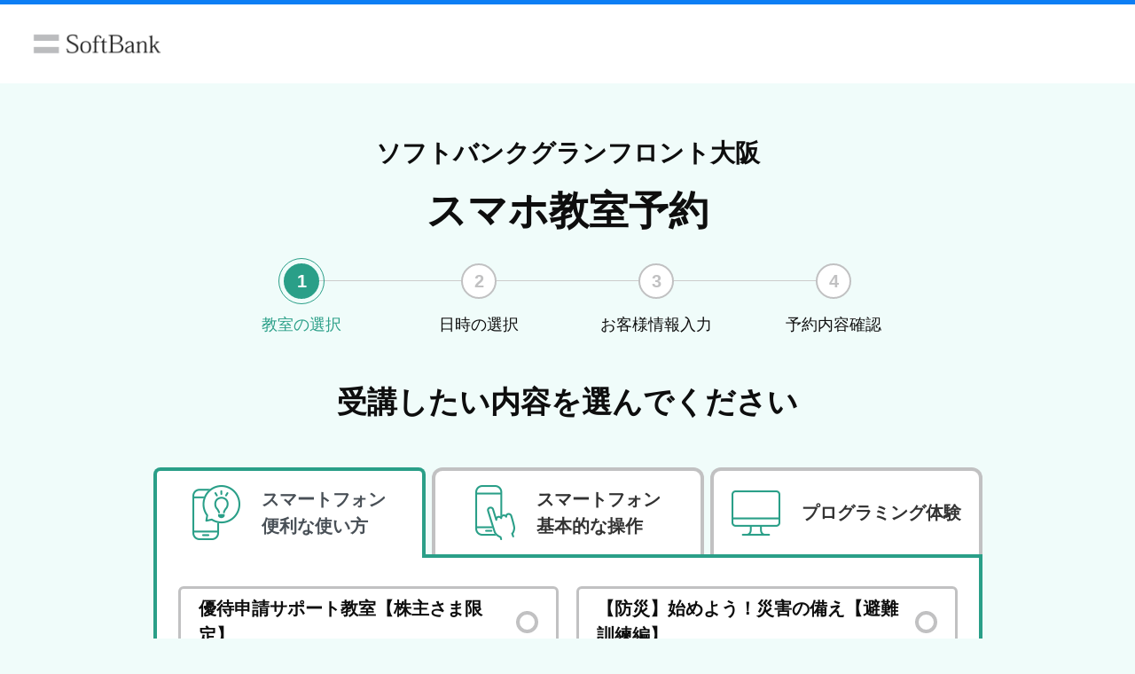

--- FILE ---
content_type: text/html;charset=UTF-8
request_url: https://spcr.reserve.mb.softbank.jp/spad-self/reservation/K1U6
body_size: 9100
content:
<!DOCTYPE html>
<html lang="ja" xmlns="http://www.w3.org/1999/xhtml" style="height: 100%">

<head>
  <script src="/spad-self/js/prependPolyfill.js"></script>
  
  <meta charset="utf-8">
  <meta name="viewport" content="width=device-width, initial-scale=1.0">
  <meta name="_csrf" content="aebd3742-bdfd-45d6-8b70-ab74240ea3bf"/>
  <meta name="_csrf_header" content="X-CSRF-TOKEN"/>
  <meta name="_csrf_parameter_name" content="_csrf"/>

  <title>スマホ教室 | ソフトバンク</title>


  <link rel="stylesheet" type="text/css" href="/spad-self/webjars/font-awesome/5.7.2/css/all.min.css" />
  <link rel="stylesheet" type="text/css" href="/spad-self/css/app.css" />
  <link rel="stylesheet" type="text/css" href="/spad-self/css/font-awesome.min.css" />

  <script src="/spad-self/webjars/jquery/3.5.1/jquery.min.js"></script>
  <script src="/spad-self/webjars/bootstrap/4.5.3/js/bootstrap.min.js"></script>
  <script src="/spad-self/webjars/smartphone-adviser-self/select-category-bundle.js"></script>
  <script src="/spad-self/js/common.js"></script>
  <script type="text/javascript">
    var webCategoryWithShop = {"webCategories":[{"bigCategoryId":31,"bigCategoryName":"\u521D\u3081\u3066\u306E\u30B9\u30DE\u30FC\u30C8\u30D5\u30A9\u30F3\u4F53\u9A13","bigCategoryNorma":0,"bigCategoryOrderPriority":1,"middleCategories":[{"middleCategoryId":44,"middleCategoryName":"\u30B9\u30DE\u30DB\u3092\u89E6\u3063\u3066\u307F\u3088\u3046","middleCategoryOrderPriority":1,"middleCategoryLabel":"\u30B9\u30DE\u30DB \u4F53\u9A13\u7DE8","smallCategories":[{"smallCategoryId":6,"smallCategoryName":"\u7121\u6599\uFF08\u5BFE\u9762\uFF09","categoriesId":78,"smallCategoryOrderPriority":1,"effectiveDateTimeFrom":"2020-07-10T14:30:00","effectiveDateTimeTo":"2032-12-31T23:45:00","areaCodes":null,"tags":["\u30B9\u30DE\u30DB\u3068\u306F","\u57FA\u672C\u64CD\u4F5C"]}],"digital":false}]},{"bigCategoryId":33,"bigCategoryName":"Android\u306E\u4F7F\u3044\u65B9","bigCategoryNorma":0,"bigCategoryOrderPriority":2,"middleCategories":[{"middleCategoryId":45,"middleCategoryName":"\u753B\u9762\u306E\u898B\u65B9\u3092\u77E5\u308D\u3046","middleCategoryOrderPriority":1,"middleCategoryLabel":"Android \u5165\u9580\u7DE8 ","smallCategories":[{"smallCategoryId":6,"smallCategoryName":"\u7121\u6599\uFF08\u5BFE\u9762\uFF09","categoriesId":35,"smallCategoryOrderPriority":1,"effectiveDateTimeFrom":"2020-05-13T00:00:00","effectiveDateTimeTo":"2050-12-31T23:59:00","areaCodes":null,"tags":["\u57FA\u672C\u64CD\u4F5C","\u753B\u9762\u306E\u898B\u65B9","\u96FB\u8A71","\u30E1\u30FC\u30EB"]}],"digital":false},{"middleCategoryId":46,"middleCategoryName":"\u30DE\u30C3\u30D7\u3084\u30AB\u30E1\u30E9\u3092\u4F7F\u3063\u3066\u307F\u3088\u3046","middleCategoryOrderPriority":2,"middleCategoryLabel":"Android \u57FA\u790E\u7DE8","smallCategories":[{"smallCategoryId":6,"smallCategoryName":"\u7121\u6599\uFF08\u5BFE\u9762\uFF09","categoriesId":37,"smallCategoryOrderPriority":1,"effectiveDateTimeFrom":"2020-05-13T00:00:00","effectiveDateTimeTo":"2050-12-31T23:59:00","areaCodes":null,"tags":["\u30DE\u30C3\u30D7","\u30AB\u30E1\u30E9"]}],"digital":false},{"middleCategoryId":47,"middleCategoryName":"\u30CD\u30C3\u30C8\u3084\u30A2\u30D7\u30EA\u3092\u4F7F\u3063\u3066\u307F\u3088\u3046","middleCategoryOrderPriority":3,"middleCategoryLabel":"Android \u5FDC\u7528\u7DE8","smallCategories":[{"smallCategoryId":6,"smallCategoryName":"\u7121\u6599\uFF08\u5BFE\u9762\uFF09","categoriesId":39,"smallCategoryOrderPriority":1,"effectiveDateTimeFrom":"2020-05-13T00:00:00","effectiveDateTimeTo":"2050-12-31T23:59:00","areaCodes":null,"tags":["\u30A4\u30F3\u30BF\u30FC\u30CD\u30C3\u30C8","\u30A2\u30D7\u30EA\u306E\u8FFD\u52A0","\u97F3\u58F0\u64CD\u4F5C"]}],"digital":false}]},{"bigCategoryId":32,"bigCategoryName":"iPhone\u306E\u4F7F\u3044\u65B9","bigCategoryNorma":0,"bigCategoryOrderPriority":3,"middleCategories":[{"middleCategoryId":45,"middleCategoryName":"\u753B\u9762\u306E\u898B\u65B9\u3092\u77E5\u308D\u3046","middleCategoryOrderPriority":1,"middleCategoryLabel":"iPhone \u5165\u9580\u7DE8 ","smallCategories":[{"smallCategoryId":6,"smallCategoryName":"\u7121\u6599\uFF08\u5BFE\u9762\uFF09","categoriesId":29,"smallCategoryOrderPriority":1,"effectiveDateTimeFrom":"2020-05-13T00:00:00","effectiveDateTimeTo":"2032-12-31T23:45:00","areaCodes":null,"tags":["\u57FA\u672C\u64CD\u4F5C","\u753B\u9762\u306E\u898B\u65B9","\u96FB\u8A71","\u30E1\u30FC\u30EB"]}],"digital":false},{"middleCategoryId":46,"middleCategoryName":"\u30DE\u30C3\u30D7\u3084\u30AB\u30E1\u30E9\u3092\u4F7F\u3063\u3066\u307F\u3088\u3046","middleCategoryOrderPriority":2,"middleCategoryLabel":"iPhone \u57FA\u790E\u7DE8","smallCategories":[{"smallCategoryId":6,"smallCategoryName":"\u7121\u6599\uFF08\u5BFE\u9762\uFF09","categoriesId":31,"smallCategoryOrderPriority":1,"effectiveDateTimeFrom":"2020-05-13T00:00:00","effectiveDateTimeTo":"2050-12-31T23:59:00","areaCodes":null,"tags":["\u30DE\u30C3\u30D7","\u30AB\u30E1\u30E9"]}],"digital":false},{"middleCategoryId":47,"middleCategoryName":"\u30CD\u30C3\u30C8\u3084\u30A2\u30D7\u30EA\u3092\u4F7F\u3063\u3066\u307F\u3088\u3046","middleCategoryOrderPriority":3,"middleCategoryLabel":"iPhone \u5FDC\u7528\u7DE8","smallCategories":[{"smallCategoryId":6,"smallCategoryName":"\u7121\u6599\uFF08\u5BFE\u9762\uFF09","categoriesId":33,"smallCategoryOrderPriority":1,"effectiveDateTimeFrom":"2020-05-13T00:00:00","effectiveDateTimeTo":"2050-12-31T23:59:00","areaCodes":null,"tags":["\u30A4\u30F3\u30BF\u30FC\u30CD\u30C3\u30C8","\u30A2\u30D7\u30EA\u306E\u8FFD\u52A0","\u97F3\u58F0\u64CD\u4F5C"]}],"digital":false},{"middleCategoryId":86,"middleCategoryName":"\u5FEB\u9069\u7DE8\uFF1A\u3082\u3063\u3068\u5FEB\u9069\u306A\u8A2D\u5B9A\u306B\u3057\u3088\u3046\u2460","middleCategoryOrderPriority":4,"middleCategoryLabel":"iPhone \u5FEB\u9069\u7DE8","smallCategories":[{"smallCategoryId":0,"smallCategoryName":"\u7121\u6599\uFF08\u5BFE\u9762\uFF09","categoriesId":310,"smallCategoryOrderPriority":1,"effectiveDateTimeFrom":"2021-10-01T00:00:00","effectiveDateTimeTo":"2032-12-31T23:45:00","areaCodes":null,"tags":["\u8A2D\u5B9A\u4F53\u9A13"]}],"digital":false},{"middleCategoryId":87,"middleCategoryName":"\u5FEB\u9069\u7DE8\uFF1A\u3082\u3063\u3068\u5FEB\u9069\u306A\u8A2D\u5B9A\u306B\u3057\u3088\u3046\u2461","middleCategoryOrderPriority":5,"middleCategoryLabel":"iPhone \u5FEB\u9069\u7DE8","smallCategories":[{"smallCategoryId":17,"smallCategoryName":"\u7121\u6599\uFF08\u5BFE\u9762\uFF09","categoriesId":313,"smallCategoryOrderPriority":1,"effectiveDateTimeFrom":"2021-11-01T09:00:00","effectiveDateTimeTo":"2032-12-31T23:45:00","areaCodes":null,"tags":["\u8A2D\u5B9A\u4F53\u9A13"]}],"digital":false}]},{"bigCategoryId":34,"bigCategoryName":"\u30B7\u30F3\u30D7\u30EB\u30B9\u30DE\u30DB\u306E\u4F7F\u3044\u65B9","bigCategoryNorma":0,"bigCategoryOrderPriority":4,"middleCategories":[{"middleCategoryId":45,"middleCategoryName":"\u753B\u9762\u306E\u898B\u65B9\u3092\u77E5\u308D\u3046","middleCategoryOrderPriority":1,"middleCategoryLabel":"\u30B7\u30F3\u30D7\u30EB\u30B9\u30DE\u30DB \u5165\u9580\u7DE8 ","smallCategories":[{"smallCategoryId":6,"smallCategoryName":"\u7121\u6599\uFF08\u5BFE\u9762\uFF09","categoriesId":41,"smallCategoryOrderPriority":1,"effectiveDateTimeFrom":"2020-05-13T00:00:00","effectiveDateTimeTo":"2050-12-31T23:59:00","areaCodes":null,"tags":["\u753B\u9762\u306E\u898B\u65B9","\u96FB\u8A71","\u6587\u5B57\u5165\u529B","\u30E1\u30FC\u30EB"]}],"digital":false},{"middleCategoryId":46,"middleCategoryName":"\u30DE\u30C3\u30D7\u3084\u30AB\u30E1\u30E9\u3092\u4F7F\u3063\u3066\u307F\u3088\u3046","middleCategoryOrderPriority":2,"middleCategoryLabel":"\u30B7\u30F3\u30D7\u30EB\u30B9\u30DE\u30DB \u57FA\u790E\u7DE8","smallCategories":[{"smallCategoryId":6,"smallCategoryName":"\u7121\u6599\uFF08\u5BFE\u9762\uFF09","categoriesId":43,"smallCategoryOrderPriority":1,"effectiveDateTimeFrom":"2020-05-13T00:00:00","effectiveDateTimeTo":"2050-12-31T23:59:00","areaCodes":null,"tags":["\u30DE\u30C3\u30D7","\u30AB\u30E1\u30E9"]}],"digital":false},{"middleCategoryId":47,"middleCategoryName":"\u30CD\u30C3\u30C8\u3084\u30A2\u30D7\u30EA\u3092\u4F7F\u3063\u3066\u307F\u3088\u3046","middleCategoryOrderPriority":3,"middleCategoryLabel":"\u30B7\u30F3\u30D7\u30EB\u30B9\u30DE\u30DB \u5FDC\u7528\u7DE8","smallCategories":[{"smallCategoryId":6,"smallCategoryName":"\u7121\u6599\uFF08\u5BFE\u9762\uFF09","categoriesId":45,"smallCategoryOrderPriority":1,"effectiveDateTimeFrom":"2020-05-13T00:00:00","effectiveDateTimeTo":"2050-12-31T23:59:00","areaCodes":null,"tags":["\u30A4\u30F3\u30BF\u30FC\u30CD\u30C3\u30C8","\u30A2\u30D7\u30EA\u306E\u8FFD\u52A0","\u97F3\u58F0\u64CD\u4F5C"]}],"digital":false}]},{"bigCategoryId":21,"bigCategoryName":"\u30E9\u30A4\u30D5\u30B9\u30BF\u30A4\u30EB","bigCategoryNorma":0,"bigCategoryOrderPriority":5,"middleCategories":[{"middleCategoryId":204,"middleCategoryName":"\u512A\u5F85\u7533\u8ACB\u30B5\u30DD\u30FC\u30C8\u6559\u5BA4\u3010\u682A\u4E3B\u3055\u307E\u9650\u5B9A\u3011","middleCategoryOrderPriority":1,"middleCategoryLabel":null,"smallCategories":[{"smallCategoryId":38,"smallCategoryName":"\u7121\u6599\uFF08\u5BFE\u9762\uFF09","categoriesId":643,"smallCategoryOrderPriority":1,"effectiveDateTimeFrom":"2025-10-17T09:00:00","effectiveDateTimeTo":"2032-12-31T23:45:00","areaCodes":null,"tags":[]}],"digital":false},{"middleCategoryId":168,"middleCategoryName":"\u3010\u9632\u707D\u3011\u59CB\u3081\u3088\u3046\uFF01\u707D\u5BB3\u306E\u5099\u3048\u3010\u907F\u96E3\u8A13\u7DF4\u7DE8\u3011","middleCategoryOrderPriority":2,"middleCategoryLabel":"\u9632\u707D","smallCategories":[{"smallCategoryId":37,"smallCategoryName":"\u7121\u6599\uFF08\u5BFE\u9762\uFF09","categoriesId":558,"smallCategoryOrderPriority":1,"effectiveDateTimeFrom":"2024-10-17T09:00:00","effectiveDateTimeTo":"2031-12-31T23:45:00","areaCodes":null,"tags":["\u907F\u96E3\u30B7\u30DF\u30E5\u30EC\u30FC\u30B7\u30E7\u30F3","\u9632\u707D\u5BFE\u7B56","\u707D\u5BB3\u6642\u306E\u30B9\u30DE\u30DB\u6D3B\u7528\u8853"]}],"digital":false},{"middleCategoryId":64,"middleCategoryName":"\u3010\u9632\u707D\u3011\u59CB\u3081\u3088\u3046\uFF01\u707D\u5BB3\u306E\u5099\u3048\u3010\u8A2D\u5B9A\u7DE8\u3011","middleCategoryOrderPriority":2,"middleCategoryLabel":"\u9632\u707D","smallCategories":[{"smallCategoryId":17,"smallCategoryName":"\u7121\u6599\uFF08\u5BFE\u9762\uFF09","categoriesId":219,"smallCategoryOrderPriority":1,"effectiveDateTimeFrom":"2021-03-01T13:00:00","effectiveDateTimeTo":"2050-03-31T23:45:00","areaCodes":null,"tags":["\u9632\u707D\u5BFE\u7B56","\u60C5\u5831\u53CE\u96C6","\u30A2\u30D7\u30EA"]}],"digital":false},{"middleCategoryId":112,"middleCategoryName":"\u3010\u9632\u707D\u3011LINE\u3092\u4F7F\u3044\u3053\u306A\u305D\u3046\u3010\u707D\u5BB3\u5BFE\u7B56\u7DE8\u3011","middleCategoryOrderPriority":3,"middleCategoryLabel":"LINE","smallCategories":[{"smallCategoryId":29,"smallCategoryName":"\u7121\u6599\uFF08\u5BFE\u9762\uFF09","categoriesId":384,"smallCategoryOrderPriority":1,"effectiveDateTimeFrom":"2023-09-01T08:00:00","effectiveDateTimeTo":"2031-12-31T23:45:00","areaCodes":null,"tags":["\u907F\u96E3\u30B7\u30DF\u30E5\u30EC\u30FC\u30B7\u30E7\u30F3","\u7DCA\u6025\u6642\u306B\u5F79\u7ACB\u3064\u6A5F\u80FD"]}],"digital":false},{"middleCategoryId":157,"middleCategoryName":"\u30B9\u30DE\u30DB\u306E\u8A50\u6B3A\u5BFE\u7B56","middleCategoryOrderPriority":4,"middleCategoryLabel":"\u30DE\u30EB\u30DE\u30EB\u25CE\u30DE\u30E2\u30EB","smallCategories":[{"smallCategoryId":37,"smallCategoryName":"\u7121\u6599\uFF08\u5BFE\u9762\uFF09","categoriesId":508,"smallCategoryOrderPriority":1,"effectiveDateTimeFrom":"2024-05-15T08:00:00","effectiveDateTimeTo":"2032-12-31T23:45:00","areaCodes":null,"tags":["\u7279\u6B8A\u8A50\u6B3A","\u9632\u72AF\u529B\u30C1\u30A7\u30C3\u30AF","\u8A50\u6B3A\u5BFE\u7B56"]}],"digital":false},{"middleCategoryId":59,"middleCategoryName":"LINE\u3067\u30B3\u30DF\u30E5\u30CB\u30B1\u30FC\u30B7\u30E7\u30F3\u2460\u3010\u6E96\u5099\u7DE8\u3011","middleCategoryOrderPriority":5,"middleCategoryLabel":"LINE","smallCategories":[{"smallCategoryId":6,"smallCategoryName":"\u7121\u6599\uFF08\u5BFE\u9762\uFF09","categoriesId":75,"smallCategoryOrderPriority":1,"effectiveDateTimeFrom":"2020-05-13T00:00:00","effectiveDateTimeTo":"2032-12-31T11:15:00","areaCodes":null,"tags":["LINE\u3068\u306F","\u753B\u9762\u306E\u898B\u65B9","\u53CB\u9054\u8FFD\u52A0"]}],"digital":false},{"middleCategoryId":70,"middleCategoryName":"LINE\u3067\u30B3\u30DF\u30E5\u30CB\u30B1\u30FC\u30B7\u30E7\u30F3\u2461\u3010\u5FDC\u7528\u7DE8\u3011","middleCategoryOrderPriority":6,"middleCategoryLabel":"LINE","smallCategories":[{"smallCategoryId":6,"smallCategoryName":"\u7121\u6599\uFF08\u5BFE\u9762\uFF09","categoriesId":243,"smallCategoryOrderPriority":1,"effectiveDateTimeFrom":"2020-07-10T14:30:00","effectiveDateTimeTo":"2032-12-31T23:45:00","areaCodes":null,"tags":["\u30C8\u30FC\u30AF","\u30B0\u30EB\u30FC\u30D7\u4F5C\u6210","\u7121\u6599\u901A\u8A71"]}],"digital":false},{"middleCategoryId":66,"middleCategoryName":"LINE\u3092\u4F7F\u3044\u3053\u306A\u305D\u3046\u3010LINE\u30B0\u30EB\u30FC\u30D7\u7DE8\u3011","middleCategoryOrderPriority":7,"middleCategoryLabel":"LINE(2\u540D\u4EE5\u4E0A\u3067\u306E\u3054\u53C2\u52A0\u63A8\u5968)","smallCategories":[{"smallCategoryId":17,"smallCategoryName":"\u7121\u6599\uFF08\u5BFE\u9762\uFF09","categoriesId":227,"smallCategoryOrderPriority":1,"effectiveDateTimeFrom":"2021-03-12T09:45:00","effectiveDateTimeTo":"2050-03-31T23:45:00","areaCodes":null,"tags":["\u30B0\u30EB\u30FC\u30D7\u4F5C\u6210","\u4FBF\u5229\u6A5F\u80FD"]}],"digital":false},{"middleCategoryId":60,"middleCategoryName":"\u30B9\u30DE\u30DB\u306E\u30BB\u30AD\u30E5\u30EA\u30C6\u30A3\u306B\u3064\u3044\u3066","middleCategoryOrderPriority":8,"middleCategoryLabel":"\u30BB\u30AD\u30E5\u30EA\u30C6\u30A3","smallCategories":[{"smallCategoryId":6,"smallCategoryName":"\u7121\u6599\uFF08\u5BFE\u9762\uFF09","categoriesId":71,"smallCategoryOrderPriority":1,"effectiveDateTimeFrom":"2020-05-13T00:00:00","effectiveDateTimeTo":"2050-12-31T23:59:00","areaCodes":null,"tags":["\u3088\u304F\u3042\u308B\u4E0D\u5B89","\u8A50\u6B3A\u306E\u624B\u53E3","\u5B89\u5168\u306A\u4F7F\u3044\u65B9"]}],"digital":false},{"middleCategoryId":62,"middleCategoryName":"\u30D5\u30A3\u30EB\u30BF\u30EA\u30F3\u30B0\u3068\u30CD\u30C3\u30C8\u306E\u5371\u967A\u6027","middleCategoryOrderPriority":9,"middleCategoryLabel":"\u30D5\u30A3\u30EB\u30BF\u30EA\u30F3\u30B0","smallCategories":[{"smallCategoryId":6,"smallCategoryName":"\u7121\u6599\uFF08\u5BFE\u9762\uFF09","categoriesId":77,"smallCategoryOrderPriority":1,"effectiveDateTimeFrom":"2020-05-13T00:00:00","effectiveDateTimeTo":"2032-12-31T23:45:00","areaCodes":null,"tags":["\u30B9\u30DE\u30DB\u306E\u5371\u967A","\u4F7F\u7528\u3059\u308B\u305F\u3081\u306B"]}],"digital":false},{"middleCategoryId":119,"middleCategoryName":"\u30B9\u30DE\u30DB\u306E\u30C7\u30FC\u30BF\u30D0\u30C3\u30AF\u30A2\u30C3\u30D7","middleCategoryOrderPriority":10,"middleCategoryLabel":"\u30D0\u30C3\u30AF\u30A2\u30C3\u30D7","smallCategories":[{"smallCategoryId":29,"smallCategoryName":"\u7121\u6599\uFF08\u5BFE\u9762\uFF09","categoriesId":401,"smallCategoryOrderPriority":1,"effectiveDateTimeFrom":"2023-11-13T08:00:00","effectiveDateTimeTo":"2031-12-31T23:45:00","areaCodes":null,"tags":["\u30D0\u30C3\u30AF\u30A2\u30C3\u30D7\u306E\u91CD\u8981\u6027","\u30C7\u30FC\u30BF\u4FDD\u5B58\u65B9\u6CD5"]}],"digital":false},{"middleCategoryId":114,"middleCategoryName":"\u30B9\u30DE\u30DB\u3067\u3075\u308B\u3055\u3068\u7D0D\u7A0E\u3010\u5BC4\u4ED8\u7DE8\u3011","middleCategoryOrderPriority":11,"middleCategoryLabel":"\u3075\u308B\u3055\u3068\u7D0D\u7A0E","smallCategories":[{"smallCategoryId":29,"smallCategoryName":"\u7121\u6599\uFF08\u5BFE\u9762\uFF09","categoriesId":388,"smallCategoryOrderPriority":1,"effectiveDateTimeFrom":"2023-09-12T08:00:00","effectiveDateTimeTo":"2031-12-31T23:45:00","areaCodes":null,"tags":["\u3075\u308B\u3055\u3068\u7D0D\u7A0E\u3068\u306F","\u3055\u3068\u3075\u308B\u3068\u306F","\u7533\u8FBC\u624B\u9806"]}],"digital":false},{"middleCategoryId":115,"middleCategoryName":"\u30B9\u30DE\u30DB\u3067\u3075\u308B\u3055\u3068\u7D0D\u7A0E\u3010\u63A7\u9664\u7533\u8ACB\u7DE8\u3011","middleCategoryOrderPriority":12,"middleCategoryLabel":"\u3075\u308B\u3055\u3068\u7D0D\u7A0E","smallCategories":[{"smallCategoryId":29,"smallCategoryName":"\u7121\u6599\uFF08\u5BFE\u9762\uFF09","categoriesId":390,"smallCategoryOrderPriority":1,"effectiveDateTimeFrom":"2023-09-12T08:00:00","effectiveDateTimeTo":"2031-12-31T23:45:00","areaCodes":null,"tags":["\u914D\u9001\u72B6\u6CC1\u306E\u78BA\u8A8D","\u63A7\u9664\u7533\u8ACB\u65B9\u6CD5","\u63A7\u9664\u7533\u8ACB\u624B\u9806"]}],"digital":false},{"middleCategoryId":56,"middleCategoryName":"\u30A2\u30D7\u30EA\u3067\u30CD\u30C3\u30C8\u30B7\u30E7\u30C3\u30D4\u30F3\u30B0","middleCategoryOrderPriority":13,"middleCategoryLabel":"\u30CD\u30C3\u30C8\u30B7\u30E7\u30C3\u30D4\u30F3\u30B0","smallCategories":[{"smallCategoryId":6,"smallCategoryName":"\u7121\u6599\uFF08\u5BFE\u9762\uFF09","categoriesId":63,"smallCategoryOrderPriority":1,"effectiveDateTimeFrom":"2020-05-13T00:00:00","effectiveDateTimeTo":"2050-12-31T23:59:00","areaCodes":null,"tags":["EC\u3068\u306F","\u5546\u54C1\u306E\u63A2\u3057\u65B9","\u6CE8\u6587\u3059\u308B","\u652F\u6255\u3044\u65B9\u6CD5"]}],"digital":false},{"middleCategoryId":57,"middleCategoryName":"\u30B9\u30DE\u30DB\u6C7A\u6E08\u306E\u4F7F\u3044\u65B9","middleCategoryOrderPriority":14,"middleCategoryLabel":"\u30B9\u30DE\u30DB\u6C7A\u6E08","smallCategories":[{"smallCategoryId":6,"smallCategoryName":"\u7121\u6599\uFF08\u5BFE\u9762\uFF09","categoriesId":65,"smallCategoryOrderPriority":1,"effectiveDateTimeFrom":"2020-05-13T00:00:00","effectiveDateTimeTo":"2050-12-31T23:59:00","areaCodes":null,"tags":["\u30B9\u30DE\u30DB\u6C7A\u6E08\u3068\u306F","\u4E0D\u5B89\u8981\u7D20\u3068\u5BFE\u51E6\u6CD5","\u30A2\u30D7\u30EA\u767B\u9332","\u4F53\u9A13"]}],"digital":false},{"middleCategoryId":97,"middleCategoryName":"PayPay\u3092\u4F7F\u3044\u3053\u306A\u305D\u3046\u3010\u30DF\u30CB\u30A2\u30D7\u30EA\u7DE8\u3011","middleCategoryOrderPriority":15,"middleCategoryLabel":"PayPay","smallCategories":[{"smallCategoryId":27,"smallCategoryName":"\u7121\u6599\uFF08\u5BFE\u9762\uFF09","categoriesId":339,"smallCategoryOrderPriority":1,"effectiveDateTimeFrom":"2022-10-01T08:00:00","effectiveDateTimeTo":"2030-12-31T23:45:00","areaCodes":null,"tags":["\u30DF\u30CB\u30A2\u30D7\u30EA\u3068\u306F","\u30A2\u30D7\u30EA\u4F53\u9A13"]}],"digital":false},{"middleCategoryId":126,"middleCategoryName":"\u304A\u30C8\u30AF\u306B\u30DD\u30A4\u30F3\u30C8\u3092\u8CAF\u3081\u3088\u3046\u3010\u30B9\u30DE\u30DB\u3067\u30DD\u30A4\u6D3B\u3011","middleCategoryOrderPriority":16,"middleCategoryLabel":"\u30DD\u30A4\u6D3B","smallCategories":[{"smallCategoryId":34,"smallCategoryName":"\u7121\u6599\uFF08\u5BFE\u9762\uFF09","categoriesId":414,"smallCategoryOrderPriority":1,"effectiveDateTimeFrom":"2024-03-11T08:00:00","effectiveDateTimeTo":"2031-12-31T23:45:00","areaCodes":null,"tags":["\u30DD\u30A4\u6D3B\u3068\u306F","\u697D\u3057\u307F\u65B9","\u304A\u3059\u3059\u3081\u30B5\u30FC\u30D3\u30B9"]}],"digital":false},{"middleCategoryId":65,"middleCategoryName":"\u6599\u91D1\u30D7\u30E9\u30F3\u8A3A\u65AD\u6559\u5BA4","middleCategoryOrderPriority":17,"middleCategoryLabel":"\u6599\u91D1\u8A3A\u65AD","smallCategories":[{"smallCategoryId":17,"smallCategoryName":"\u7121\u6599\uFF08\u5BFE\u9762\uFF09","categoriesId":223,"smallCategoryOrderPriority":1,"effectiveDateTimeFrom":"2021-03-01T13:00:00","effectiveDateTimeTo":"2050-03-31T23:45:00","areaCodes":null,"tags":["\u65B0\u30D7\u30E9\u30F3\u3068\u306F","\u30D7\u30E9\u30F3\u8A3A\u65AD"]}],"digital":false},{"middleCategoryId":61,"middleCategoryName":"Wi-Fi\u3067\u901A\u4FE1\u91CF\u3092\u7BC0\u7D04","middleCategoryOrderPriority":18,"middleCategoryLabel":"Wi-Fi","smallCategories":[{"smallCategoryId":6,"smallCategoryName":"\u7121\u6599\uFF08\u5BFE\u9762\uFF09","categoriesId":73,"smallCategoryOrderPriority":1,"effectiveDateTimeFrom":"2020-05-13T00:00:00","effectiveDateTimeTo":"2050-12-31T23:59:00","areaCodes":null,"tags":["\u901A\u4FE1\u91CF\u306B\u3064\u3044\u3066","Wi-Fi\u3068\u306F","\u63A5\u7D9A\u4F53\u9A13","Wi-Fi\u306E\u7A2E\u985E"]}],"digital":false},{"middleCategoryId":108,"middleCategoryName":"\u30B9\u30DE\u30DB\u3067\u5065\u5EB7\u7BA1\u7406\u3010HELPO\u304A\u8A66\u3057\u7DE8 \u672A\u52A0\u5165\u8005\u5411\u3051\u3011","middleCategoryOrderPriority":19,"middleCategoryLabel":"HELPO","smallCategories":[{"smallCategoryId":29,"smallCategoryName":"\u7121\u6599\uFF08\u5BFE\u9762\uFF09","categoriesId":369,"smallCategoryOrderPriority":1,"effectiveDateTimeFrom":"2023-08-01T08:00:00","effectiveDateTimeTo":"2030-12-31T23:45:00","areaCodes":null,"tags":["HELPO\u3068\u306F","\u5065\u5EB7\u533B\u7642\u76F8\u8AC7"]}],"digital":false},{"middleCategoryId":105,"middleCategoryName":"\u30B9\u30DE\u30DB\u3067\u5065\u5EB7\u7BA1\u7406\u3010HELPO\u7DE8\u3011","middleCategoryOrderPriority":20,"middleCategoryLabel":"HELPO","smallCategories":[{"smallCategoryId":29,"smallCategoryName":"\u7121\u6599\uFF08\u5BFE\u9762\uFF09","categoriesId":355,"smallCategoryOrderPriority":1,"effectiveDateTimeFrom":"2023-02-01T08:00:00","effectiveDateTimeTo":"2037-12-31T23:45:00","areaCodes":null,"tags":["\u7533\u8FBC\u30FB\u767B\u9332","\u30A2\u30D7\u30EA\u4F53\u9A13"]}],"digital":false},{"middleCategoryId":167,"middleCategoryName":"\u521D\u3081\u3066\u306E\u751F\u6210AI\uFF5E\u65B0\u3057\u3044\u691C\u7D22\u4F53\u9A13\uFF5E","middleCategoryOrderPriority":27,"middleCategoryLabel":"\u751F\u6210AI","smallCategories":[{"smallCategoryId":37,"smallCategoryName":"\u7121\u6599\uFF08\u5BFE\u9762\uFF09","categoriesId":556,"smallCategoryOrderPriority":1,"effectiveDateTimeFrom":"2024-09-01T09:00:00","effectiveDateTimeTo":"2032-12-31T23:45:00","areaCodes":null,"tags":["AI\u3068\u306F","AI\u4F53\u9A13"]}],"digital":false},{"middleCategoryId":74,"middleCategoryName":"\u3010\u30C7\u30B8\u6D3B\u3011\u30DE\u30A4\u30CA\u30DD\u30FC\u30BF\u30EB","middleCategoryOrderPriority":1,"middleCategoryLabel":"\u30DE\u30A4\u30CA\u30DD\u30FC\u30BF\u30EB","smallCategories":[{"smallCategoryId":6,"smallCategoryName":"\u7121\u6599\uFF08\u5BFE\u9762\uFF09","categoriesId":266,"smallCategoryOrderPriority":1,"effectiveDateTimeFrom":"2021-06-09T09:00:00","effectiveDateTimeTo":"2026-02-22T23:45:00","areaCodes":null,"tags":["\u51FA\u6765\u308B\u4E8B","\u5229\u7528\u4F53\u9A13"]}],"digital":true},{"middleCategoryId":75,"middleCategoryName":"\u3010\u30C7\u30B8\u6D3B\u3011\u30DE\u30A4\u30CA\u30F3\u30D0\u30FC\u30AB\u30FC\u30C9","middleCategoryOrderPriority":2,"middleCategoryLabel":"\u30DE\u30A4\u30CA\u30F3\u30D0\u30FC\u30AB\u30FC\u30C9","smallCategories":[{"smallCategoryId":6,"smallCategoryName":"\u7121\u6599\uFF08\u5BFE\u9762\uFF09","categoriesId":267,"smallCategoryOrderPriority":1,"effectiveDateTimeFrom":"2021-06-09T09:00:00","effectiveDateTimeTo":"2026-02-22T23:45:00","areaCodes":null,"tags":["\u51FA\u6765\u308B\u4E8B","\u7533\u8ACB\u306E\u4ED5\u65B9"]}],"digital":true},{"middleCategoryId":94,"middleCategoryName":"\u3010\u30C7\u30B8\u6D3B\u3011\u5065\u5EB7\u4FDD\u967A\u8A3C\u5229\u7528\u306E\u767B\u9332\u30FB\u516C\u91D1\u53D7\u53D6\u53E3\u5EA7\u306E\u767B\u9332","middleCategoryOrderPriority":3,"middleCategoryLabel":"\u884C\u653F\u30B5\u30FC\u30D3\u30B9\u8B1B\u5EA7","smallCategories":[{"smallCategoryId":27,"smallCategoryName":"\u7121\u6599\uFF08\u5BFE\u9762\uFF09","categoriesId":329,"smallCategoryOrderPriority":1,"effectiveDateTimeFrom":"2022-07-01T09:00:00","effectiveDateTimeTo":"2026-02-22T23:45:00","areaCodes":null,"tags":["\u5065\u5EB7\u4FDD\u967A\u8A3C\u5229\u7528","\u516C\u91D1\u53D7\u53D6\u53E3\u5EA7\u306E\u767B\u9332"]}],"digital":true},{"middleCategoryId":77,"middleCategoryName":"\u3010\u30C7\u30B8\u6D3B\u3011e-Tax","middleCategoryOrderPriority":4,"middleCategoryLabel":"e-Tax","smallCategories":[{"smallCategoryId":6,"smallCategoryName":"\u7121\u6599\uFF08\u5BFE\u9762\uFF09","categoriesId":278,"smallCategoryOrderPriority":1,"effectiveDateTimeFrom":"2021-10-01T00:00:00","effectiveDateTimeTo":"2026-02-22T23:45:00","areaCodes":null,"tags":["\u78BA\u5B9A\u7533\u544A\u3068e-Tax","\u5229\u7528\u6E96\u5099","\u5229\u7528\u4F53\u9A13"]}],"digital":true},{"middleCategoryId":78,"middleCategoryName":"\u3010\u30C7\u30B8\u6D3B\u3011\u30AA\u30F3\u30E9\u30A4\u30F3\u8A3A\u7642","middleCategoryOrderPriority":5,"middleCategoryLabel":"\u30AA\u30F3\u30E9\u30A4\u30F3\u8A3A\u7642","smallCategories":[{"smallCategoryId":6,"smallCategoryName":"\u7121\u6599\uFF08\u5BFE\u9762\uFF09","categoriesId":282,"smallCategoryOrderPriority":1,"effectiveDateTimeFrom":"2021-10-01T00:00:00","effectiveDateTimeTo":"2026-02-22T23:45:00","areaCodes":null,"tags":["\u30AA\u30F3\u30E9\u30A4\u30F3\u8A3A\u7642\u3068\u306F","\u53D7\u8A3A\u624B\u9806","\u4F53\u9A13"]}],"digital":true},{"middleCategoryId":149,"middleCategoryName":"\u3010\u30C7\u30B8\u6D3B\u3011\u30B9\u30DE\u30FC\u30C8\u30D5\u30A9\u30F3\u7528\u96FB\u5B50\u8A3C\u660E\u66F8","middleCategoryOrderPriority":8,"middleCategoryLabel":"\u884C\u653F\u30B5\u30FC\u30D3\u30B9\u8B1B\u5EA7","smallCategories":[{"smallCategoryId":34,"smallCategoryName":"\u7121\u6599\uFF08\u5BFE\u9762\uFF09","categoriesId":470,"smallCategoryOrderPriority":1,"effectiveDateTimeFrom":"2024-05-01T10:00:00","effectiveDateTimeTo":"2026-02-22T23:45:00","areaCodes":null,"tags":["\u30B9\u30DE\u30DB\u7528\u96FB\u5B50\u8A3C\u660E\u66F8","\u5229\u7528\u65B9\u6CD5"]}],"digital":true},{"middleCategoryId":154,"middleCategoryName":"\u3010\u30C7\u30B8\u6D3B\u3011\u30C7\u30B8\u30BF\u30EB\u30EA\u30C6\u30E9\u30B7\u30FC","middleCategoryOrderPriority":9,"middleCategoryLabel":"\u884C\u653F\u30B5\u30FC\u30D3\u30B9\u8B1B\u5EA7","smallCategories":[{"smallCategoryId":34,"smallCategoryName":"\u7121\u6599\uFF08\u5BFE\u9762\uFF09","categoriesId":480,"smallCategoryOrderPriority":1,"effectiveDateTimeFrom":"2024-05-01T10:00:00","effectiveDateTimeTo":"2026-02-22T23:45:00","areaCodes":null,"tags":["\u30C7\u30B8\u30BF\u30EB\u30EA\u30C6\u30E9\u30B7\u30FC\u3068\u306F","\u5B89\u5FC3\u30FB\u5B89\u5168\u306E\u305F\u3081\u306B"]}],"digital":true},{"middleCategoryId":155,"middleCategoryName":"\u3010\u30C7\u30B8\u6D3B\u3011\u306D\u3093\u304D\u3093\u30CD\u30C3\u30C8","middleCategoryOrderPriority":10,"middleCategoryLabel":"\u884C\u653F\u30B5\u30FC\u30D3\u30B9\u8B1B\u5EA7","smallCategories":[{"smallCategoryId":34,"smallCategoryName":"\u7121\u6599\uFF08\u5BFE\u9762\uFF09","categoriesId":482,"smallCategoryOrderPriority":1,"effectiveDateTimeFrom":"2024-05-01T10:00:00","effectiveDateTimeTo":"2026-02-22T23:45:00","areaCodes":null,"tags":["\u306D\u3093\u304D\u3093\u30CD\u30C3\u30C8\u3068\u306F","\u767B\u9332\u30FB\u6D3B\u7528"]}],"digital":true},{"middleCategoryId":151,"middleCategoryName":"\u3010\u30C7\u30B8\u6D3B\u3011\u30CF\u30B6\u30FC\u30C9\u30DE\u30C3\u30D7","middleCategoryOrderPriority":11,"middleCategoryLabel":"\u884C\u653F\u30B5\u30FC\u30D3\u30B9\u8B1B\u5EA7","smallCategories":[{"smallCategoryId":34,"smallCategoryName":"\u7121\u6599\uFF08\u5BFE\u9762\uFF09","categoriesId":474,"smallCategoryOrderPriority":1,"effectiveDateTimeFrom":"2024-05-01T10:00:00","effectiveDateTimeTo":"2026-02-22T23:45:00","areaCodes":null,"tags":["\u30CF\u30B6\u30FC\u30C9\u30DE\u30C3\u30D7\u3068\u306F","\u6D3B\u7528\u65B9\u6CD5"]}],"digital":true},{"middleCategoryId":152,"middleCategoryName":"\u3010\u30C7\u30B8\u6D3B\u3011\u6D78\u6C34\u30CA\u30D3","middleCategoryOrderPriority":12,"middleCategoryLabel":"\u884C\u653F\u30B5\u30FC\u30D3\u30B9\u8B1B\u5EA7","smallCategories":[{"smallCategoryId":34,"smallCategoryName":"\u7121\u6599\uFF08\u5BFE\u9762\uFF09","categoriesId":476,"smallCategoryOrderPriority":1,"effectiveDateTimeFrom":"2024-05-01T10:00:00","effectiveDateTimeTo":"2026-02-22T23:45:00","areaCodes":null,"tags":["\u6D78\u6C34\u30CA\u30D3\u3068\u306F","\u6D3B\u7528\u65B9\u6CD5"]}],"digital":true},{"middleCategoryId":95,"middleCategoryName":"\u3010\u30C7\u30B8\u6D3B\u3011\u5168\u56FD\u7248\u6551\u6025\u53D7\u8A3A\u30A2\u30D7\u30EA\uFF08\uFF31\u52A9\uFF09","middleCategoryOrderPriority":13,"middleCategoryLabel":"\u884C\u653F\u30B5\u30FC\u30D3\u30B9\u8B1B\u5EA7","smallCategories":[{"smallCategoryId":29,"smallCategoryName":"\u7121\u6599\uFF08\u5BFE\u9762\uFF09","categoriesId":363,"smallCategoryOrderPriority":1,"effectiveDateTimeFrom":"2023-06-01T08:00:00","effectiveDateTimeTo":"2026-02-22T23:45:00","areaCodes":null,"tags":["Q\u52A9\u3068\u306F","\u5229\u7528\u4F53\u9A13"]}],"digital":true},{"middleCategoryId":153,"middleCategoryName":"\u3010\u30C7\u30B8\u6D3B\u3011\u5730\u7406\u9662\u5730\u56F3","middleCategoryOrderPriority":14,"middleCategoryLabel":"\u884C\u653F\u30B5\u30FC\u30D3\u30B9\u8B1B\u5EA7","smallCategories":[{"smallCategoryId":34,"smallCategoryName":"\u7121\u6599\uFF08\u5BFE\u9762\uFF09","categoriesId":478,"smallCategoryOrderPriority":1,"effectiveDateTimeFrom":"2024-05-01T10:00:00","effectiveDateTimeTo":"2026-02-22T23:45:00","areaCodes":null,"tags":["\u5730\u7406\u9662\u5730\u56F3\u3068\u306F","\u6D3B\u7528\u65B9\u6CD5"]}],"digital":true},{"middleCategoryId":156,"middleCategoryName":"\u3010\u30C7\u30B8\u6D3B\u3011\u3010\u7D42\u4E86\u3011SHUN\u30D7\u30ED\u30B8\u30A7\u30AF\u30C8\u30A2\u30D7\u30EA","middleCategoryOrderPriority":42,"middleCategoryLabel":"\u884C\u653F\u30B5\u30FC\u30D3\u30B9\u8B1B\u5EA7","smallCategories":[{"smallCategoryId":37,"smallCategoryName":"\u7121\u6599\uFF08\u5BFE\u9762\uFF09","categoriesId":484,"smallCategoryOrderPriority":1,"effectiveDateTimeFrom":"2024-05-01T10:00:00","effectiveDateTimeTo":"2025-02-23T23:45:00","areaCodes":null,"tags":["SH\"U\"N\u30D7\u30ED\u30B8\u30A7\u30AF\u30C8\u3068\u306F","\u5229\u7528\u65B9\u6CD5","\u6D3B\u7528\u65B9\u6CD5"]}],"digital":true}]},{"bigCategoryId":20,"bigCategoryName":"\u30D7\u30ED\u30B0\u30E9\u30DF\u30F3\u30B0","bigCategoryNorma":0,"bigCategoryOrderPriority":45,"middleCategories":[{"middleCategoryId":51,"middleCategoryName":"\u89AA\u5B50\u30D7\u30ED\u30B0\u30E9\u30DF\u30F3\u30B0\u6559\u5BA4","middleCategoryOrderPriority":1,"middleCategoryLabel":"Swift \u5C0F\u4E2D\u5B66\u751F\u5411\u3051","smallCategories":[{"smallCategoryId":6,"smallCategoryName":"\u7121\u6599\uFF08\u5BFE\u9762\uFF09","categoriesId":53,"smallCategoryOrderPriority":1,"effectiveDateTimeFrom":"2020-05-13T00:00:00","effectiveDateTimeTo":"2050-12-31T23:59:00","areaCodes":null,"tags":["\u30D7\u30ED\u30B0\u30E9\u30DF\u30F3\u30B0\u3068\u306F","\u4F53\u9A13"]}],"digital":false}]}],"shop":{"shopCode":"700000555","shopName":"\u30BD\u30D5\u30C8\u30D0\u30F3\u30AF\u30B0\u30E9\u30F3\u30D5\u30ED\u30F3\u30C8\u5927\u962A","shopCapacity":4,"telephoneNumber":null,"mainShop":null,"address":null,"shopClassificationCode":"K1U6","telephoneNumberForDisplay":"06-6359-2552"}};
    var category = {"programmingBigcategoryId":20,"lifeStyleBigcategoryId":21,"digitalSupportBigcategoryId":37,"freePepperClassroomMiddlecategoryIdOfMiddleGreades":98,"freePepperClassroomMiddlecategoryIdOfUpperGreades":99,"paidPepperClassroomMiddlecategoryIdOfMiddleGreades":100,"paidPepperClassroomMiddlecategoryIdOfUpperGreades":101,"lifeStyleOrderPriority":0};
  </script>

  <!-- Google Tag Manager -->
  <script>
  (function(w,d,s,l,i){w[l]=w[l]||[];w[l].push({'gtm.start':
  new Date().getTime(),event:'gtm.js'});var f=d.getElementsByTagName(s)[0],
  j=d.createElement(s),dl=l!='dataLayer'?'&l='+l:'';j.async=true;j.src=
  'https://www.googletagmanager.com/gtm.js?id='+i+dl;f.parentNode.insertBefore(j,f);
  })(window,document,'script','dataLayer','GTM-BMSW');
  </script>
  <!-- End Google Tag Manager -->

  <meta charset="UTF-8">
  <meta name="viewport" content="width=device-width, initial-scale=1.0">
</head>

<body data-environment="{&quot;profiles&quot;:[&quot;pr&quot;],&quot;contextPath&quot;:&quot;/spad-self&quot;}" class="background-lightgreen" style="height: 100%;">
  <!-- Google Tag Manager (noscript) -->
  <noscript>
    <iframe src="https://www.googletagmanager.com/ns.html?id=GTM-BMSW" height="0" width="0" style="display:none;visibility:hidden"></iframe>
  </noscript>
  <!-- End Google Tag Manager (noscript) -->

  <div style="min-height: 100%;">
    <div class='header'>
      <!DOCTYPE html>
<html lang="ja" xmlns="http://www.w3.org/1999/xhtml">
<header>
  <div>
    <a href="https://www.softbank.jp/">
    <img src="/spad-self/images/1280px-Softbank_mobile_logo.svg.png"
           alt="SoftBank" class="logo">
    </a>
  </div>
</header>
</html>
    </div>
    <div class='background-lightgreen'>
      <div class="container pt-lg-5 pt-3 pb-5">
        <div class="text-page-subtitle text-center">ソフトバンクグランフロント大阪</div>
        <div class="text-page-title text-center">スマホ教室予約</div>

        <ul class="step-navigation mt-3">
          <li class='step-navigation-item is-completed'>
            <div class='step-navigation-number double-border'>1</div>
            <div class='step-navigation-title'>教室の<br class="d-lg-none d-md-none d-sm-none">選択</div>
          </li>
          <li class='step-navigation-item'>
            <div class='step-navigation-number'>2</div>
            <div class='step-navigation-title'>日時の<br class="d-lg-none d-md-none d-sm-none">選択</div>
          </li>
          <li class='step-navigation-item'>
            <div class='step-navigation-number'>3</div>
            <div class='step-navigation-title'>お客様情報<br class="d-lg-none d-md-none d-sm-none">入力</div>
          </li>
          <li class='step-navigation-item'>
            <div class='step-navigation-number'>4</div>
            <div class='step-navigation-title'>予約内容<br class="d-lg-none d-md-none d-sm-none">確認</div>
          </li>
        </ul>

        <div class="text-large text-center mt-5" id="text-large-at-top">受講したい内容を<br class="d-lg-none">選んでください</div>

        <div class='lecture-tabs mt-5'>
          <div class='lecture-tabs-header nav nav-tabs'>
            <a id="smartphone-convenient-use-cases" class='lecture-tabs-header-item active nav-link' role="tab" data-toggle="tab" href="#tab-2">
              <div class='lecture-tabs-header-item-icon is-usage'>
                <img src="/spad-self/images/tab_usage.png" alt='' srcset=''>
              </div>
              <div class='lecture-tabs-header-item-title'>
                スマートフォン<br>便利な使い方
              </div>
            </a>
            <a id="smartphone-basics" class='lecture-tabs-header-item nav-link' role="tab" data-toggle="tab" href="#tab-1">
              <div class='lecture-tabs-header-item-icon is-operation'>
                <img src='/spad-self/images/tab_operation.png' alt='' srcset=''>
              </div>
              <div class='lecture-tabs-header-item-title'>
                スマートフォン<br>基本的な操作
              </div>
            </a>
            <a id="experiencing-programming" class='lecture-tabs-header-item nav-link' role="tab" data-toggle="tab" href="#tab-3">
              <div class='lecture-tabs-header-item-icon is-programing'>
                <img src='/spad-self/images/tab_programing.png' alt='' srcset=''>
              </div>
              <div class='lecture-tabs-header-item-title'>
                プログラミング<br class="d-lg-none">体験
              </div>
            </a>
          </div>
          <div class="tab-content">
            <div id="tab-1" class='lecture-tabs-content tab-pane'>
  <div class='lecture-tabs-content-item'>
    <div class='row'>

      <div class='col col-12 col-lg-6'>
        <div class='custom-radios'>
          <div class="input-group big-checkbox">
            <input type="radio" class="big-checkbox-input" id="smartphone-basic-operation1"
                   name="color" value="smartphone-basic-operation1">
            <label for="smartphone-basic-operation1" class="big-checkbox-card">
              <div class="input-group-prepend">
                <span class="text-mid-title">初めてのスマートフォン体験</span>
              </div>
              <div>
                <span class="big-checkbox-icon"></span>
              </div>
            </label>
          </div>
        </div>
      </div>

      <div class='col col-12 col-lg-6'>
        <div class='custom-radios'>
          <div class="input-group big-checkbox">
            <input type="radio" class="big-checkbox-input" id="smartphone-basic-operation2"
                   name="color" value="smartphone-basic-operation2">
            <label for="smartphone-basic-operation2" class="big-checkbox-card">
              <div class="input-group-prepend">
                <span class="text-mid-title">Androidの使い方</span>
              </div>
              <div>
                <span class="big-checkbox-icon"></span>
              </div>
            </label>
          </div>
        </div>
      </div>

      <div class='col col-12 col-lg-6'>
        <div class='custom-radios'>
          <div class="input-group big-checkbox">
            <input type="radio" class="big-checkbox-input" id="smartphone-basic-operation3"
                   name="color" value="smartphone-basic-operation3">
            <label for="smartphone-basic-operation3" class="big-checkbox-card">
              <div class="input-group-prepend">
                <span class="text-mid-title">iPhoneの使い方</span>
              </div>
              <div>
                <span class="big-checkbox-icon"></span>
              </div>
            </label>
          </div>
        </div>
      </div>

      <div class='col col-12 col-lg-6'>
        <div class='custom-radios'>
          <div class="input-group big-checkbox">
            <input type="radio" class="big-checkbox-input" id="smartphone-basic-operation4"
                   name="color" value="smartphone-basic-operation4">
            <label for="smartphone-basic-operation4" class="big-checkbox-card">
              <div class="input-group-prepend">
                <span class="text-mid-title">シンプルスマホの使い方</span>
              </div>
              <div>
                <span class="big-checkbox-icon"></span>
              </div>
            </label>
          </div>
        </div>
      </div>

      

      

    </div>
  </div>
</div>
            <div id="tab-2" class='lecture-tabs-content tab-pane active'>
  <div class='lecture-tabs-content-item'>
    
    
    
    
    <div>
      <div class='row'>
        <div class='col col-12 col-lg-6'>
          <div class='custom-radios'>
            <div class="input-group big-checkbox">
              <input type="radio" class="big-checkbox-input" id="convenient-usage2041" name="color"
                     value="convenient-usage2041">
              <label for="convenient-usage2041" class="big-checkbox-card">
                <div class="input-group-prepend">
                  <span class="text-mid-title">優待申請サポート教室【株主さま限定】</span>
                </div>
                <div>
                  <span class="big-checkbox-icon"></span>
                </div>
              </label>
            </div>
          </div>
        </div>
        <div class='col col-12 col-lg-6'>
          <div class='custom-radios'>
            <div class="input-group big-checkbox">
              <input type="radio" class="big-checkbox-input" id="convenient-usage1682" name="color"
                     value="convenient-usage1682">
              <label for="convenient-usage1682" class="big-checkbox-card">
                <div class="input-group-prepend">
                  <span class="text-mid-title">【防災】始めよう！災害の備え【避難訓練編】</span>
                </div>
                <div>
                  <span class="big-checkbox-icon"></span>
                </div>
              </label>
            </div>
          </div>
        </div>
        <div class='col col-12 col-lg-6'>
          <div class='custom-radios'>
            <div class="input-group big-checkbox">
              <input type="radio" class="big-checkbox-input" id="convenient-usage643" name="color"
                     value="convenient-usage643">
              <label for="convenient-usage643" class="big-checkbox-card">
                <div class="input-group-prepend">
                  <span class="text-mid-title">【防災】始めよう！災害の備え【設定編】</span>
                </div>
                <div>
                  <span class="big-checkbox-icon"></span>
                </div>
              </label>
            </div>
          </div>
        </div>
        <div class='col col-12 col-lg-6'>
          <div class='custom-radios'>
            <div class="input-group big-checkbox">
              <input type="radio" class="big-checkbox-input" id="convenient-usage1124" name="color"
                     value="convenient-usage1124">
              <label for="convenient-usage1124" class="big-checkbox-card">
                <div class="input-group-prepend">
                  <span class="text-mid-title">【防災】LINEを使いこなそう【災害対策編】</span>
                </div>
                <div>
                  <span class="big-checkbox-icon"></span>
                </div>
              </label>
            </div>
          </div>
        </div>
        <div class='col col-12 col-lg-6'>
          <div class='custom-radios'>
            <div class="input-group big-checkbox">
              <input type="radio" class="big-checkbox-input" id="convenient-usage1575" name="color"
                     value="convenient-usage1575">
              <label for="convenient-usage1575" class="big-checkbox-card">
                <div class="input-group-prepend">
                  <span class="text-mid-title">スマホの詐欺対策</span>
                </div>
                <div>
                  <span class="big-checkbox-icon"></span>
                </div>
              </label>
            </div>
          </div>
        </div>
        <div class='col col-12 col-lg-6'>
          <div class='custom-radios'>
            <div class="input-group big-checkbox">
              <input type="radio" class="big-checkbox-input" id="convenient-usage596" name="color"
                     value="convenient-usage596">
              <label for="convenient-usage596" class="big-checkbox-card">
                <div class="input-group-prepend">
                  <span class="text-mid-title">LINEでコミュニケーション①【準備編】</span>
                </div>
                <div>
                  <span class="big-checkbox-icon"></span>
                </div>
              </label>
            </div>
          </div>
        </div>
        <div class='col col-12 col-lg-6'>
          <div class='custom-radios'>
            <div class="input-group big-checkbox">
              <input type="radio" class="big-checkbox-input" id="convenient-usage707" name="color"
                     value="convenient-usage707">
              <label for="convenient-usage707" class="big-checkbox-card">
                <div class="input-group-prepend">
                  <span class="text-mid-title">LINEでコミュニケーション②【応用編】</span>
                </div>
                <div>
                  <span class="big-checkbox-icon"></span>
                </div>
              </label>
            </div>
          </div>
        </div>
        <div class='col col-12 col-lg-6'>
          <div class='custom-radios'>
            <div class="input-group big-checkbox">
              <input type="radio" class="big-checkbox-input" id="convenient-usage668" name="color"
                     value="convenient-usage668">
              <label for="convenient-usage668" class="big-checkbox-card">
                <div class="input-group-prepend">
                  <span class="text-mid-title">LINEを使いこなそう【LINEグループ編】</span>
                </div>
                <div>
                  <span class="big-checkbox-icon"></span>
                </div>
              </label>
            </div>
          </div>
        </div>
        <div class='col col-12 col-lg-6'>
          <div class='custom-radios'>
            <div class="input-group big-checkbox">
              <input type="radio" class="big-checkbox-input" id="convenient-usage609" name="color"
                     value="convenient-usage609">
              <label for="convenient-usage609" class="big-checkbox-card">
                <div class="input-group-prepend">
                  <span class="text-mid-title">スマホのセキュリティについて</span>
                </div>
                <div>
                  <span class="big-checkbox-icon"></span>
                </div>
              </label>
            </div>
          </div>
        </div>
        <div class='col col-12 col-lg-6'>
          <div class='custom-radios'>
            <div class="input-group big-checkbox">
              <input type="radio" class="big-checkbox-input" id="convenient-usage6210" name="color"
                     value="convenient-usage6210">
              <label for="convenient-usage6210" class="big-checkbox-card">
                <div class="input-group-prepend">
                  <span class="text-mid-title">フィルタリングとネットの危険性</span>
                </div>
                <div>
                  <span class="big-checkbox-icon"></span>
                </div>
              </label>
            </div>
          </div>
        </div>
        <div class='col col-12 col-lg-6'>
          <div class='custom-radios'>
            <div class="input-group big-checkbox">
              <input type="radio" class="big-checkbox-input" id="convenient-usage11911" name="color"
                     value="convenient-usage11911">
              <label for="convenient-usage11911" class="big-checkbox-card">
                <div class="input-group-prepend">
                  <span class="text-mid-title">スマホのデータバックアップ</span>
                </div>
                <div>
                  <span class="big-checkbox-icon"></span>
                </div>
              </label>
            </div>
          </div>
        </div>
        <div class='col col-12 col-lg-6'>
          <div class='custom-radios'>
            <div class="input-group big-checkbox">
              <input type="radio" class="big-checkbox-input" id="convenient-usage11412" name="color"
                     value="convenient-usage11412">
              <label for="convenient-usage11412" class="big-checkbox-card">
                <div class="input-group-prepend">
                  <span class="text-mid-title">スマホでふるさと納税【寄付編】</span>
                </div>
                <div>
                  <span class="big-checkbox-icon"></span>
                </div>
              </label>
            </div>
          </div>
        </div>
        <div class='col col-12 col-lg-6'>
          <div class='custom-radios'>
            <div class="input-group big-checkbox">
              <input type="radio" class="big-checkbox-input" id="convenient-usage11513" name="color"
                     value="convenient-usage11513">
              <label for="convenient-usage11513" class="big-checkbox-card">
                <div class="input-group-prepend">
                  <span class="text-mid-title">スマホでふるさと納税【控除申請編】</span>
                </div>
                <div>
                  <span class="big-checkbox-icon"></span>
                </div>
              </label>
            </div>
          </div>
        </div>
        <div class='col col-12 col-lg-6'>
          <div class='custom-radios'>
            <div class="input-group big-checkbox">
              <input type="radio" class="big-checkbox-input" id="convenient-usage5614" name="color"
                     value="convenient-usage5614">
              <label for="convenient-usage5614" class="big-checkbox-card">
                <div class="input-group-prepend">
                  <span class="text-mid-title">アプリでネットショッピング</span>
                </div>
                <div>
                  <span class="big-checkbox-icon"></span>
                </div>
              </label>
            </div>
          </div>
        </div>
        <div class='col col-12 col-lg-6'>
          <div class='custom-radios'>
            <div class="input-group big-checkbox">
              <input type="radio" class="big-checkbox-input" id="convenient-usage5715" name="color"
                     value="convenient-usage5715">
              <label for="convenient-usage5715" class="big-checkbox-card">
                <div class="input-group-prepend">
                  <span class="text-mid-title">スマホ決済の使い方</span>
                </div>
                <div>
                  <span class="big-checkbox-icon"></span>
                </div>
              </label>
            </div>
          </div>
        </div>
        <div class='col col-12 col-lg-6'>
          <div class='custom-radios'>
            <div class="input-group big-checkbox">
              <input type="radio" class="big-checkbox-input" id="convenient-usage9716" name="color"
                     value="convenient-usage9716">
              <label for="convenient-usage9716" class="big-checkbox-card">
                <div class="input-group-prepend">
                  <span class="text-mid-title">PayPayを使いこなそう【ミニアプリ編】</span>
                </div>
                <div>
                  <span class="big-checkbox-icon"></span>
                </div>
              </label>
            </div>
          </div>
        </div>
        <div class='col col-12 col-lg-6'>
          <div class='custom-radios'>
            <div class="input-group big-checkbox">
              <input type="radio" class="big-checkbox-input" id="convenient-usage12617" name="color"
                     value="convenient-usage12617">
              <label for="convenient-usage12617" class="big-checkbox-card">
                <div class="input-group-prepend">
                  <span class="text-mid-title">おトクにポイントを貯めよう【スマホでポイ活】</span>
                </div>
                <div>
                  <span class="big-checkbox-icon"></span>
                </div>
              </label>
            </div>
          </div>
        </div>
        <div class='col col-12 col-lg-6'>
          <div class='custom-radios'>
            <div class="input-group big-checkbox">
              <input type="radio" class="big-checkbox-input" id="convenient-usage6518" name="color"
                     value="convenient-usage6518">
              <label for="convenient-usage6518" class="big-checkbox-card">
                <div class="input-group-prepend">
                  <span class="text-mid-title">料金プラン診断教室</span>
                </div>
                <div>
                  <span class="big-checkbox-icon"></span>
                </div>
              </label>
            </div>
          </div>
        </div>
        <div class='col col-12 col-lg-6'>
          <div class='custom-radios'>
            <div class="input-group big-checkbox">
              <input type="radio" class="big-checkbox-input" id="convenient-usage6119" name="color"
                     value="convenient-usage6119">
              <label for="convenient-usage6119" class="big-checkbox-card">
                <div class="input-group-prepend">
                  <span class="text-mid-title">Wi-Fiで通信量を節約</span>
                </div>
                <div>
                  <span class="big-checkbox-icon"></span>
                </div>
              </label>
            </div>
          </div>
        </div>
        <div class='col col-12 col-lg-6'>
          <div class='custom-radios'>
            <div class="input-group big-checkbox">
              <input type="radio" class="big-checkbox-input" id="convenient-usage10820" name="color"
                     value="convenient-usage10820">
              <label for="convenient-usage10820" class="big-checkbox-card">
                <div class="input-group-prepend">
                  <span class="text-mid-title">スマホで健康管理【HELPOお試し編 未加入者向け】</span>
                </div>
                <div>
                  <span class="big-checkbox-icon"></span>
                </div>
              </label>
            </div>
          </div>
        </div>
        <div class='col col-12 col-lg-6'>
          <div class='custom-radios'>
            <div class="input-group big-checkbox">
              <input type="radio" class="big-checkbox-input" id="convenient-usage10521" name="color"
                     value="convenient-usage10521">
              <label for="convenient-usage10521" class="big-checkbox-card">
                <div class="input-group-prepend">
                  <span class="text-mid-title">スマホで健康管理【HELPO編】</span>
                </div>
                <div>
                  <span class="big-checkbox-icon"></span>
                </div>
              </label>
            </div>
          </div>
        </div>
        <div class='col col-12 col-lg-6'>
          <div class='custom-radios'>
            <div class="input-group big-checkbox">
              <input type="radio" class="big-checkbox-input" id="convenient-usage16722" name="color"
                     value="convenient-usage16722">
              <label for="convenient-usage16722" class="big-checkbox-card">
                <div class="input-group-prepend">
                  <span class="text-mid-title">初めての生成AI～新しい検索体験～</span>
                </div>
                <div>
                  <span class="big-checkbox-icon"></span>
                </div>
              </label>
            </div>
          </div>
        </div>
        <div class='col col-12 col-lg-6'>
          <div class='custom-radios'>
            <div class="input-group big-checkbox">
              <input type="radio" class="big-checkbox-input" id="convenient-usage7423" name="color"
                     value="convenient-usage7423">
              <label for="convenient-usage7423" class="big-checkbox-card">
                <div class="input-group-prepend">
                  <span class="text-mid-title">【デジ活】マイナポータル</span>
                </div>
                <div>
                  <span class="big-checkbox-icon"></span>
                </div>
              </label>
            </div>
          </div>
        </div>
        <div class='col col-12 col-lg-6'>
          <div class='custom-radios'>
            <div class="input-group big-checkbox">
              <input type="radio" class="big-checkbox-input" id="convenient-usage7524" name="color"
                     value="convenient-usage7524">
              <label for="convenient-usage7524" class="big-checkbox-card">
                <div class="input-group-prepend">
                  <span class="text-mid-title">【デジ活】マイナンバーカード</span>
                </div>
                <div>
                  <span class="big-checkbox-icon"></span>
                </div>
              </label>
            </div>
          </div>
        </div>
        <div class='col col-12 col-lg-6'>
          <div class='custom-radios'>
            <div class="input-group big-checkbox">
              <input type="radio" class="big-checkbox-input" id="convenient-usage9425" name="color"
                     value="convenient-usage9425">
              <label for="convenient-usage9425" class="big-checkbox-card">
                <div class="input-group-prepend">
                  <span class="text-mid-title">【デジ活】健康保険証利用の登録・公金受取口座の登録</span>
                </div>
                <div>
                  <span class="big-checkbox-icon"></span>
                </div>
              </label>
            </div>
          </div>
        </div>
        <div class='col col-12 col-lg-6'>
          <div class='custom-radios'>
            <div class="input-group big-checkbox">
              <input type="radio" class="big-checkbox-input" id="convenient-usage7726" name="color"
                     value="convenient-usage7726">
              <label for="convenient-usage7726" class="big-checkbox-card">
                <div class="input-group-prepend">
                  <span class="text-mid-title">【デジ活】e-Tax</span>
                </div>
                <div>
                  <span class="big-checkbox-icon"></span>
                </div>
              </label>
            </div>
          </div>
        </div>
        <div class='col col-12 col-lg-6'>
          <div class='custom-radios'>
            <div class="input-group big-checkbox">
              <input type="radio" class="big-checkbox-input" id="convenient-usage7827" name="color"
                     value="convenient-usage7827">
              <label for="convenient-usage7827" class="big-checkbox-card">
                <div class="input-group-prepend">
                  <span class="text-mid-title">【デジ活】オンライン診療</span>
                </div>
                <div>
                  <span class="big-checkbox-icon"></span>
                </div>
              </label>
            </div>
          </div>
        </div>
        <div class='col col-12 col-lg-6'>
          <div class='custom-radios'>
            <div class="input-group big-checkbox">
              <input type="radio" class="big-checkbox-input" id="convenient-usage14928" name="color"
                     value="convenient-usage14928">
              <label for="convenient-usage14928" class="big-checkbox-card">
                <div class="input-group-prepend">
                  <span class="text-mid-title">【デジ活】スマートフォン用電子証明書</span>
                </div>
                <div>
                  <span class="big-checkbox-icon"></span>
                </div>
              </label>
            </div>
          </div>
        </div>
        <div class='col col-12 col-lg-6'>
          <div class='custom-radios'>
            <div class="input-group big-checkbox">
              <input type="radio" class="big-checkbox-input" id="convenient-usage15429" name="color"
                     value="convenient-usage15429">
              <label for="convenient-usage15429" class="big-checkbox-card">
                <div class="input-group-prepend">
                  <span class="text-mid-title">【デジ活】デジタルリテラシー</span>
                </div>
                <div>
                  <span class="big-checkbox-icon"></span>
                </div>
              </label>
            </div>
          </div>
        </div>
        <div class='col col-12 col-lg-6'>
          <div class='custom-radios'>
            <div class="input-group big-checkbox">
              <input type="radio" class="big-checkbox-input" id="convenient-usage15530" name="color"
                     value="convenient-usage15530">
              <label for="convenient-usage15530" class="big-checkbox-card">
                <div class="input-group-prepend">
                  <span class="text-mid-title">【デジ活】ねんきんネット</span>
                </div>
                <div>
                  <span class="big-checkbox-icon"></span>
                </div>
              </label>
            </div>
          </div>
        </div>
        <div class='col col-12 col-lg-6'>
          <div class='custom-radios'>
            <div class="input-group big-checkbox">
              <input type="radio" class="big-checkbox-input" id="convenient-usage15131" name="color"
                     value="convenient-usage15131">
              <label for="convenient-usage15131" class="big-checkbox-card">
                <div class="input-group-prepend">
                  <span class="text-mid-title">【デジ活】ハザードマップ</span>
                </div>
                <div>
                  <span class="big-checkbox-icon"></span>
                </div>
              </label>
            </div>
          </div>
        </div>
        <div class='col col-12 col-lg-6'>
          <div class='custom-radios'>
            <div class="input-group big-checkbox">
              <input type="radio" class="big-checkbox-input" id="convenient-usage15232" name="color"
                     value="convenient-usage15232">
              <label for="convenient-usage15232" class="big-checkbox-card">
                <div class="input-group-prepend">
                  <span class="text-mid-title">【デジ活】浸水ナビ</span>
                </div>
                <div>
                  <span class="big-checkbox-icon"></span>
                </div>
              </label>
            </div>
          </div>
        </div>
        <div class='col col-12 col-lg-6'>
          <div class='custom-radios'>
            <div class="input-group big-checkbox">
              <input type="radio" class="big-checkbox-input" id="convenient-usage9533" name="color"
                     value="convenient-usage9533">
              <label for="convenient-usage9533" class="big-checkbox-card">
                <div class="input-group-prepend">
                  <span class="text-mid-title">【デジ活】全国版救急受診アプリ（Ｑ助）</span>
                </div>
                <div>
                  <span class="big-checkbox-icon"></span>
                </div>
              </label>
            </div>
          </div>
        </div>
        <div class='col col-12 col-lg-6'>
          <div class='custom-radios'>
            <div class="input-group big-checkbox">
              <input type="radio" class="big-checkbox-input" id="convenient-usage15334" name="color"
                     value="convenient-usage15334">
              <label for="convenient-usage15334" class="big-checkbox-card">
                <div class="input-group-prepend">
                  <span class="text-mid-title">【デジ活】地理院地図</span>
                </div>
                <div>
                  <span class="big-checkbox-icon"></span>
                </div>
              </label>
            </div>
          </div>
        </div>
        <div class='col col-12 col-lg-6'>
          <div class='custom-radios'>
            <div class="input-group big-checkbox">
              <input type="radio" class="big-checkbox-input" id="convenient-usage15635" name="color"
                     value="convenient-usage15635">
              <label for="convenient-usage15635" class="big-checkbox-card">
                <div class="input-group-prepend">
                  <span class="text-mid-title">【デジ活】【終了】SHUNプロジェクトアプリ</span>
                </div>
                <div>
                  <span class="big-checkbox-icon"></span>
                </div>
              </label>
            </div>
          </div>
        </div>

      </div>
    </div>
    
  </div>
</div>
            <div id="tab-3" class='lecture-tabs-content tab-pane'>
    <div class='lecture-tabs-content-item'>

      

      

      

      

      

      <div>
      <div class='row'>
        <div class='col col-12 col-lg-6'>
          <div class='custom-radios'>
            <div class="input-group big-checkbox">
              <input type="radio" class="big-checkbox-input" id="programming1" name="color" value="programming1">
              <label for="programming1" class="big-checkbox-card">
                <div class="input-group-prepend">
                  <span class="text-mid-title">親子プログラミング教室</span>
                </div>
                <div>
                  <span class="big-checkbox-icon"></span>
                </div>
              </label>
            </div>
          </div>
        </div>
      </div>
      </div>
    </div>
  </div>
          </div>
        </div>

      </div>
    </div>
    <div class='background-green position-relative d-none' id="select-middle-category">
      <img id="blinking-arrows" class="arrows-img d-lg-none" src='/spad-self/images/arrows.png' alt='' srcset=''>

      <div class="container pt-1 pb-5">

        <div class="text-large text-center mt-5" id="text-large-at-middle">受講したい教室を<br class="d-lg-none">選んでください</div>

        <div class='row mt-5' id="middle-category-card-row">

        </div>
      </div>
    </div>
    <div class='background-lightgreen'>
      <div class="container pt-1 pb-8">

        <div class="text-large text-center mt-5 d-none" id="text-large-at-bottom" style="margin-bottom: 0px;">参加人数を<br class="d-lg-none">選んでください</div>
        <div class="text-normal text-center d-none child">未成年のご来店時には必ず保護者ご同伴でお願いします。</div>
        <div class="text-large text-center mt-5 d-none child" >参加者(お子様)</div>

        <div class="row participant-count mt-5 mx-auto d-none child" id="child-count-block">
          <div class="row w-100 icon-space">
            <i class="participant-count-checkbox-icon pull-right" id="child-count-checkbox-icon"></i>
          </div>
          <div class="row mb-2 w-100">
            <div class="col-2 participant-count-space"></div>
            <div class="col-4 col-sm-2 participant-count-left">
              <div class='participant-count-title'>減らす</div>
            </div>
            <div class="col-4 participant-count-center child-count-center">
              <div class='participant-count-title participant-count-title-none' id="capacity-limit-title-for-child">定員上限です</div>
            </div>
            <div class="col-4 col-sm-2 participant-count-right">
              <div class='participant-count-title'>増やす</div>
            </div>
            <div class="col-2 participant-count-space"></div>
          </div>
          <div class="row w-100">
            <div class="col-2 participant-count-space"></div>
            <div class="col-4 col-sm-2 participant-count-left">
              <div type="button" class="btn-participant is-minus is-disabled" id="child-count-down" ontouchstart=""></div>
            </div>
            <div class="col-4 participant-count-center child-count-center">
              <div class='participant-count-number'>
                <span class='participant-count-number-text' id="childCount">0</span>
                名
              </div>
            </div>
            <div class="col-4 col-sm-2 participant-count-right">
              <div type="button" class="btn-participant is-plus" id="child-count-up" ontouchstart=""></div>
            </div>
            <div class="col-2 participant-count-space"></div>
          </div>
        </div>


        <div class="row participant-count mt-5 mx-auto d-none" id="participant-count-block">
          <div class="row icon-space w-100">
            <span class="participant-count-checkbox-icon pull-right" id="participant-count-checkbox-icon"></span>
          </div>

          <div class="row mb-2 w-100">
            <div class="col-2 participant-count-space"></div>
            <div class="col-4 col-sm-2 participant-count-left">
              <div class='participant-count-title'>減らす</div>
            </div>
            <div class="col-4 participant-count-center">
              <div class='participant-count-title participant-count-title-none' id="capacity-limit-title">定員上限です</div>
            </div>
            <div class='col-4 col-sm-2 participant-count-right'>
              <div class='participant-count-title'>増やす</div>
            </div>
            <div class="col-2 participant-count-space"></div>
          </div>
          <div class="row w-100">
            <div class="col-2 participant-count-space"></div>
            <div class="col-4 col-sm-2 participant-count-left">
              <div type="button" class="btn-participant is-minus is-disabled" id="participant-count-down" ontouchstart=""></div>
            </div>
            <div class="col-4 participant-count-center">
              <div class='participant-count-number'>
                <span class='participant-count-number-text' id="participantCount">0</span>
                <span class='participant-count-unit-text'>名</span>
              </div>
            </div>
            <div class='col-4 col-sm-2 participant-count-right'>
              <div type="button" class="btn-participant is-plus" id="participant-count-up" ontouchstart=""></div>
            </div>
            <div class="col-2 participant-count-space"></div>
          </div>
        </div>


        <div class="row">
          <div class="col text-center">
            <div class="row mt-5">
              <div class="col col-12 col-lg-6 text-lg-right">
                <button class='btn btn-outline-primary select-classroom-btn' id="jump-to-category-select">教室を選び直す<i class="fa fa-angle-up btn-icon-right"></i></button>
              </div>
              <div class="col col-12 col-lg-6 text-lg-left">
                <button class='btn btn-primary jump-to-next-btn' id="jump-to-next-page" disabled>日時の選択へ進む<i class="fa fa-angle-right btn-icon-right"></i></button>
              </div>
            </div>

            <div class="col text-center mt-5">
              <a id="back-button" href="https://www.softbank.jp/shop/search/detail/K1U6/" class='btn btn-outline-white btn-sm go-back-btn'><i
                  class="fa fa-angle-left btn-icon-left"></i>店舗のページに戻る</a>
            </div>
          </div>
        </div>
      </div>
    </div>
  </div>

  <!DOCTYPE html>
<html lang="ja">
<div class="sb-appshell-v1-footer_inner _ga_area_footer">
  <div class="go-top-btn d-lg-none"><i class="fa fa-angle-up fa-2x angle-up"></i></div>
  <div class="sb-appshell-v1-footer_contents-inner">
    <div class="sb-appshell-v1-footer_logo">
      <a href="https://www.softbank.jp/" class="sb-appshell-v1-footer_logo-link">ソフトバンク</a>
    </div>

    <ul class="sb-appshell-v1-footer_utility">
      <li class="sb-appshell-v1-footer_utility-item"><a href="https://www.softbank.jp/help/sitepolicy/trademark/" class="sb-appshell-v1-footer_utility-link">商標について</a></li>
      <li class="sb-appshell-v1-footer_utility-item"><a href="https://www.softbank.jp/corp/security/" class="sb-appshell-v1-footer_utility-link">情報セキュリティポリシー</a></li>
      <li class="sb-appshell-v1-footer_utility-item"><a href="https://www.softbank.jp/corp/privacy/" class="sb-appshell-v1-footer_utility-link">個人情報の取り扱いについて</a></li>
      <li class="sb-appshell-v1-footer_utility-item"><a href="https://www.softbank.jp/help/legal/" class="sb-appshell-v1-footer_utility-link">約款・重要事項</a></li>
      <li class="sb-appshell-v1-footer_utility-item"><a href="https://www.softbank.jp/help/sitepolicy/" class="sb-appshell-v1-footer_utility-link">サイトポリシー</a></li>
      <li class="sb-appshell-v1-footer_utility-item"><a href="https://www.softbank.jp/help/legalnotice/" class="sb-appshell-v1-footer_utility-link">免責事項</a></li>
      <li class="sb-appshell-v1-footer_utility-item"><a href="https://www.softbank.jp/corp/aboutus/profile/#03" class="sb-appshell-v1-footer_utility-link">古物営業法に基づく表示</a></li>
      <li class="sb-appshell-v1-footer_utility-item"><a href="https://www.softbank.jp/mobile/support/online-shop/tokutei/" class="sb-appshell-v1-footer_utility-link">特定商取引法に基づく表示</a></li>
      <li class="sb-appshell-v1-footer_utility-item"><a href="https://www.softbank.jp/mobile/support/repair/trouble/return/" class="sb-appshell-v1-footer_utility-link">商品の返品・交換について</a></li>
      <li class="sb-appshell-v1-footer_utility-item"><a href="https://www.softbank.jp/sitemap/" class="sb-appshell-v1-footer_utility-link">サイトマップ</a></li>
    </ul>

    <p class="sb-appshell-v1-footer_registration">電気通信事業登録番号：第72号</p>

    <p class="sb-appshell-v1-footer_copyright"><small class="sb-appshell-v1-footer_copyright-small">&copy; SoftBank Corp. All Rights Reserved.</small></p>

  </div>
</div>
</html>

</body>

</html>

--- FILE ---
content_type: text/css
request_url: https://spcr.reserve.mb.softbank.jp/spad-self/css/app.css
body_size: 34761
content:
/*!
 * Bootstrap v4.5.3 (https://getbootstrap.com/)
 * Copyright 2011-2020 The Bootstrap Authors
 * Copyright 2011-2020 Twitter, Inc.
 * Licensed under MIT (https://github.com/twbs/bootstrap/blob/main/LICENSE)
 */:root{--blue: #007bff;--indigo: #6610f2;--purple: #6f42c1;--pink: #e83e8c;--red: #dc3545;--orange: #fd7e14;--yellow: #ffc107;--green: #28a745;--teal: #20c997;--cyan: #17a2b8;--white: #fff;--gray: #6c757d;--gray-dark: #343a40;--primary: #2a9f88;--secondary: #657982;--success: #28a745;--info: #17a2b8;--warning: #ffc107;--danger: #EB6877;--light: #f8f9fa;--dark: #333;--lightgreen: #DFF4F0;--sbdarkgreen: #657982;--sbmodaldate: #00999B;--sbmodallink: #0871C6;--sbinactive: #C9D3DB;--breakpoint-xs: 0;--breakpoint-sm: 576px;--breakpoint-md: 768px;--breakpoint-lg: 992px;--breakpoint-xl: 1200px;--font-family-sans-serif: -apple-system, BlinkMacSystemFont, "Segoe UI", Roboto, "Helvetica Neue", Arial, "Noto Sans", sans-serif, "Apple Color Emoji", "Segoe UI Emoji", "Segoe UI Symbol", "Noto Color Emoji";--font-family-monospace: SFMono-Regular, Menlo, Monaco, Consolas, "Liberation Mono", "Courier New", monospace}*,*::before,*::after{box-sizing:border-box}html{font-family:sans-serif;line-height:1.15;-webkit-text-size-adjust:100%;-webkit-tap-highlight-color:rgba(0,0,0,0)}article,aside,figcaption,figure,footer,header,hgroup,main,nav,section{display:block}body{margin:0;font-family:"Hiragino Maru Gothic Pro","HGMaruGothicMPRO","Hiragino Kaku Gothic ProN","Hiragino Sans",Meiryo,sans-serif;font-size:1rem;font-weight:400;line-height:1.5;color:#0e0e0e;text-align:left;background-color:#f8f8f8}[tabindex="-1"]:focus:not(:focus-visible){outline:0 !important}hr{box-sizing:content-box;height:0;overflow:visible}h1,h2,h3,h4,h5,h6{margin-top:0;margin-bottom:.5rem}p{margin-top:0;margin-bottom:1rem}abbr[title],abbr[data-original-title]{text-decoration:underline;text-decoration:underline dotted;cursor:help;border-bottom:0;text-decoration-skip-ink:none}address{margin-bottom:1rem;font-style:normal;line-height:inherit}ol,ul,dl{margin-top:0;margin-bottom:1rem}ol ol,ul ul,ol ul,ul ol{margin-bottom:0}dt{font-weight:700}dd{margin-bottom:.5rem;margin-left:0}blockquote{margin:0 0 1rem}b,strong{font-weight:bolder}small{font-size:80%}sub,sup{position:relative;font-size:75%;line-height:0;vertical-align:baseline}sub{bottom:-.25em}sup{top:-.5em}a{color:#0456CD;text-decoration:none;background-color:transparent}a:hover{color:#033782;text-decoration:underline}a:not([href]):not([class]){color:inherit;text-decoration:none}a:not([href]):not([class]):hover{color:inherit;text-decoration:none}pre,code,kbd,samp{font-family:SFMono-Regular,Menlo,Monaco,Consolas,"Liberation Mono","Courier New",monospace;font-size:1em}pre{margin-top:0;margin-bottom:1rem;overflow:auto;-ms-overflow-style:scrollbar}figure{margin:0 0 1rem}img{vertical-align:middle;border-style:none}svg{overflow:hidden;vertical-align:middle}table{border-collapse:collapse}caption{padding-top:.75rem;padding-bottom:.75rem;color:#6c757d;text-align:left;caption-side:bottom}th{text-align:inherit;text-align:-webkit-match-parent}label{display:inline-block;margin-bottom:.5rem}button{border-radius:0}button:focus{outline:1px dotted;outline:5px auto -webkit-focus-ring-color}input,button,select,optgroup,textarea{margin:0;font-family:inherit;font-size:inherit;line-height:inherit}button,input{overflow:visible}button,select{text-transform:none}[role="button"]{cursor:pointer}select{word-wrap:normal}button,[type="button"],[type="reset"],[type="submit"]{-webkit-appearance:button}button:not(:disabled),[type="button"]:not(:disabled),[type="reset"]:not(:disabled),[type="submit"]:not(:disabled){cursor:pointer}button::-moz-focus-inner,[type="button"]::-moz-focus-inner,[type="reset"]::-moz-focus-inner,[type="submit"]::-moz-focus-inner{padding:0;border-style:none}input[type="radio"],input[type="checkbox"]{box-sizing:border-box;padding:0}textarea{overflow:auto;resize:vertical}fieldset{min-width:0;padding:0;margin:0;border:0}legend{display:block;width:100%;max-width:100%;padding:0;margin-bottom:.5rem;font-size:1.5rem;line-height:inherit;color:inherit;white-space:normal}progress{vertical-align:baseline}[type="number"]::-webkit-inner-spin-button,[type="number"]::-webkit-outer-spin-button{height:auto}[type="search"]{outline-offset:-2px;-webkit-appearance:none}[type="search"]::-webkit-search-decoration{-webkit-appearance:none}::-webkit-file-upload-button{font:inherit;-webkit-appearance:button}output{display:inline-block}summary{display:list-item;cursor:pointer}template{display:none}[hidden]{display:none !important}h1,h2,h3,h4,h5,h6,.h1,.h2,.h3,.h4,.h5,.h6{margin-bottom:.5rem;font-weight:500;line-height:1.2}h1,.h1{font-size:2.5rem}h2,.h2{font-size:2rem}h3,.h3{font-size:1.75rem}h4,.h4{font-size:1.5rem}h5,.h5{font-size:1.25rem}h6,.h6{font-size:1rem}.lead{font-size:1.25rem;font-weight:300}.display-1{font-size:6rem;font-weight:300;line-height:1.2}.display-2{font-size:5.5rem;font-weight:300;line-height:1.2}.display-3{font-size:4.5rem;font-weight:300;line-height:1.2}.display-4{font-size:3.5rem;font-weight:300;line-height:1.2}hr{margin-top:1rem;margin-bottom:1rem;border:0;border-top:1px solid rgba(0,0,0,0.1)}small,.small{font-size:80%;font-weight:400}mark,.mark{padding:.2em;background-color:#fcf8e3}.list-unstyled{padding-left:0;list-style:none}.list-inline{padding-left:0;list-style:none}.list-inline-item{display:inline-block}.list-inline-item:not(:last-child){margin-right:.5rem}.initialism{font-size:90%;text-transform:uppercase}.blockquote{margin-bottom:1rem;font-size:1.25rem}.blockquote-footer{display:block;font-size:80%;color:#6c757d}.blockquote-footer::before{content:"\2014\00A0"}.img-fluid{max-width:100%;height:auto}.img-thumbnail{padding:.25rem;background-color:#f8f8f8;border:1px solid #dee2e6;border-radius:10px;max-width:100%;height:auto}.figure{display:inline-block}.figure-img{margin-bottom:.5rem;line-height:1}.figure-caption{font-size:90%;color:#6c757d}code{font-size:87.5%;color:#e83e8c;word-wrap:break-word}a>code{color:inherit}kbd{padding:.2rem .4rem;font-size:87.5%;color:#fff;background-color:#212529;border-radius:.2rem}kbd kbd{padding:0;font-size:100%;font-weight:700}pre{display:block;font-size:87.5%;color:#212529}pre code{font-size:inherit;color:inherit;word-break:normal}.pre-scrollable{max-height:340px;overflow-y:scroll}.container,.container-fluid,.container-xl,.container-lg,.container-sm{width:100%;padding-right:10px;padding-left:10px;margin-right:auto;margin-left:auto}@media (min-width: 576px){.container-sm,.container{max-width:720px}}@media (min-width: 992px){.container-lg,.container-md,.container-sm,.container{max-width:960px}}@media (min-width: 1200px){.container-xl,.container-lg,.container-md,.container-sm,.container{max-width:1140px}}.row{display:flex;flex-wrap:wrap;margin-right:-10px;margin-left:-10px}.no-gutters{margin-right:0;margin-left:0}.no-gutters>.col,.no-gutters>[class*="col-"]{padding-right:0;padding-left:0}.col-xl,.col-xl-auto,.col-xl-12,.col-xl-11,.col-xl-10,.col-xl-9,.col-xl-8,.col-xl-7,.col-xl-6,.col-xl-5,.col-xl-4,.col-xl-3,.col-xl-2,.col-xl-1,.col-lg,.col-lg-auto,.col-lg-12,.col-lg-11,.col-lg-10,.col-lg-9,.col-lg-8,.col-lg-7,.col-lg-6,.col-lg-5,.col-lg-4,.col-lg-3,.col-lg-2,.col-lg-1,.col-md,.col-md-auto,.col-md-12,.col-md-11,.col-md-10,.col-md-9,.col-md-8,.col-md-7,.col-md-6,.col-md-5,.col-md-4,.col-md-3,.col-md-2,.col-md-1,.col-sm,.col-sm-auto,.col-sm-12,.col-sm-11,.col-sm-10,.col-sm-9,.col-sm-8,.col-sm-7,.col-sm-6,.col-sm-5,.col-sm-4,.col-sm-3,.col-sm-2,.col-sm-1,.col,.col-auto,.col-12,.col-11,.col-10,.col-9,.col-8,.col-7,.col-6,.col-5,.col-4,.col-3,.col-2,.col-1{position:relative;width:100%;padding-right:10px;padding-left:10px}.col{flex-basis:0;flex-grow:1;max-width:100%}.row-cols-1>*{flex:0 0 100%;max-width:100%}.row-cols-2>*{flex:0 0 50%;max-width:50%}.row-cols-3>*{flex:0 0 33.33333%;max-width:33.33333%}.row-cols-4>*{flex:0 0 25%;max-width:25%}.row-cols-5>*{flex:0 0 20%;max-width:20%}.row-cols-6>*{flex:0 0 16.66667%;max-width:16.66667%}.col-auto{flex:0 0 auto;width:auto;max-width:100%}.col-1{flex:0 0 8.33333%;max-width:8.33333%}.col-2{flex:0 0 16.66667%;max-width:16.66667%}.col-3{flex:0 0 25%;max-width:25%}.col-4{flex:0 0 33.33333%;max-width:33.33333%}.col-5{flex:0 0 41.66667%;max-width:41.66667%}.col-6{flex:0 0 50%;max-width:50%}.col-7{flex:0 0 58.33333%;max-width:58.33333%}.col-8{flex:0 0 66.66667%;max-width:66.66667%}.col-9{flex:0 0 75%;max-width:75%}.col-10{flex:0 0 83.33333%;max-width:83.33333%}.col-11{flex:0 0 91.66667%;max-width:91.66667%}.col-12{flex:0 0 100%;max-width:100%}.order-first{order:-1}.order-last{order:13}.order-0{order:0}.order-1{order:1}.order-2{order:2}.order-3{order:3}.order-4{order:4}.order-5{order:5}.order-6{order:6}.order-7{order:7}.order-8{order:8}.order-9{order:9}.order-10{order:10}.order-11{order:11}.order-12{order:12}.offset-1{margin-left:8.33333%}.offset-2{margin-left:16.66667%}.offset-3{margin-left:25%}.offset-4{margin-left:33.33333%}.offset-5{margin-left:41.66667%}.offset-6{margin-left:50%}.offset-7{margin-left:58.33333%}.offset-8{margin-left:66.66667%}.offset-9{margin-left:75%}.offset-10{margin-left:83.33333%}.offset-11{margin-left:91.66667%}@media (min-width: 576px){.col-sm{flex-basis:0;flex-grow:1;max-width:100%}.row-cols-sm-1>*{flex:0 0 100%;max-width:100%}.row-cols-sm-2>*{flex:0 0 50%;max-width:50%}.row-cols-sm-3>*{flex:0 0 33.33333%;max-width:33.33333%}.row-cols-sm-4>*{flex:0 0 25%;max-width:25%}.row-cols-sm-5>*{flex:0 0 20%;max-width:20%}.row-cols-sm-6>*{flex:0 0 16.66667%;max-width:16.66667%}.col-sm-auto{flex:0 0 auto;width:auto;max-width:100%}.col-sm-1{flex:0 0 8.33333%;max-width:8.33333%}.col-sm-2{flex:0 0 16.66667%;max-width:16.66667%}.col-sm-3{flex:0 0 25%;max-width:25%}.col-sm-4{flex:0 0 33.33333%;max-width:33.33333%}.col-sm-5{flex:0 0 41.66667%;max-width:41.66667%}.col-sm-6{flex:0 0 50%;max-width:50%}.col-sm-7{flex:0 0 58.33333%;max-width:58.33333%}.col-sm-8{flex:0 0 66.66667%;max-width:66.66667%}.col-sm-9{flex:0 0 75%;max-width:75%}.col-sm-10{flex:0 0 83.33333%;max-width:83.33333%}.col-sm-11{flex:0 0 91.66667%;max-width:91.66667%}.col-sm-12{flex:0 0 100%;max-width:100%}.order-sm-first{order:-1}.order-sm-last{order:13}.order-sm-0{order:0}.order-sm-1{order:1}.order-sm-2{order:2}.order-sm-3{order:3}.order-sm-4{order:4}.order-sm-5{order:5}.order-sm-6{order:6}.order-sm-7{order:7}.order-sm-8{order:8}.order-sm-9{order:9}.order-sm-10{order:10}.order-sm-11{order:11}.order-sm-12{order:12}.offset-sm-0{margin-left:0}.offset-sm-1{margin-left:8.33333%}.offset-sm-2{margin-left:16.66667%}.offset-sm-3{margin-left:25%}.offset-sm-4{margin-left:33.33333%}.offset-sm-5{margin-left:41.66667%}.offset-sm-6{margin-left:50%}.offset-sm-7{margin-left:58.33333%}.offset-sm-8{margin-left:66.66667%}.offset-sm-9{margin-left:75%}.offset-sm-10{margin-left:83.33333%}.offset-sm-11{margin-left:91.66667%}}@media (min-width: 768px){.col-md{flex-basis:0;flex-grow:1;max-width:100%}.row-cols-md-1>*{flex:0 0 100%;max-width:100%}.row-cols-md-2>*{flex:0 0 50%;max-width:50%}.row-cols-md-3>*{flex:0 0 33.33333%;max-width:33.33333%}.row-cols-md-4>*{flex:0 0 25%;max-width:25%}.row-cols-md-5>*{flex:0 0 20%;max-width:20%}.row-cols-md-6>*{flex:0 0 16.66667%;max-width:16.66667%}.col-md-auto{flex:0 0 auto;width:auto;max-width:100%}.col-md-1{flex:0 0 8.33333%;max-width:8.33333%}.col-md-2{flex:0 0 16.66667%;max-width:16.66667%}.col-md-3{flex:0 0 25%;max-width:25%}.col-md-4{flex:0 0 33.33333%;max-width:33.33333%}.col-md-5{flex:0 0 41.66667%;max-width:41.66667%}.col-md-6{flex:0 0 50%;max-width:50%}.col-md-7{flex:0 0 58.33333%;max-width:58.33333%}.col-md-8{flex:0 0 66.66667%;max-width:66.66667%}.col-md-9{flex:0 0 75%;max-width:75%}.col-md-10{flex:0 0 83.33333%;max-width:83.33333%}.col-md-11{flex:0 0 91.66667%;max-width:91.66667%}.col-md-12{flex:0 0 100%;max-width:100%}.order-md-first{order:-1}.order-md-last{order:13}.order-md-0{order:0}.order-md-1{order:1}.order-md-2{order:2}.order-md-3{order:3}.order-md-4{order:4}.order-md-5{order:5}.order-md-6{order:6}.order-md-7{order:7}.order-md-8{order:8}.order-md-9{order:9}.order-md-10{order:10}.order-md-11{order:11}.order-md-12{order:12}.offset-md-0{margin-left:0}.offset-md-1{margin-left:8.33333%}.offset-md-2{margin-left:16.66667%}.offset-md-3{margin-left:25%}.offset-md-4{margin-left:33.33333%}.offset-md-5{margin-left:41.66667%}.offset-md-6{margin-left:50%}.offset-md-7{margin-left:58.33333%}.offset-md-8{margin-left:66.66667%}.offset-md-9{margin-left:75%}.offset-md-10{margin-left:83.33333%}.offset-md-11{margin-left:91.66667%}}@media (min-width: 992px){.col-lg{flex-basis:0;flex-grow:1;max-width:100%}.row-cols-lg-1>*{flex:0 0 100%;max-width:100%}.row-cols-lg-2>*{flex:0 0 50%;max-width:50%}.row-cols-lg-3>*{flex:0 0 33.33333%;max-width:33.33333%}.row-cols-lg-4>*{flex:0 0 25%;max-width:25%}.row-cols-lg-5>*{flex:0 0 20%;max-width:20%}.row-cols-lg-6>*{flex:0 0 16.66667%;max-width:16.66667%}.col-lg-auto{flex:0 0 auto;width:auto;max-width:100%}.col-lg-1{flex:0 0 8.33333%;max-width:8.33333%}.col-lg-2{flex:0 0 16.66667%;max-width:16.66667%}.col-lg-3{flex:0 0 25%;max-width:25%}.col-lg-4{flex:0 0 33.33333%;max-width:33.33333%}.col-lg-5{flex:0 0 41.66667%;max-width:41.66667%}.col-lg-6{flex:0 0 50%;max-width:50%}.col-lg-7{flex:0 0 58.33333%;max-width:58.33333%}.col-lg-8{flex:0 0 66.66667%;max-width:66.66667%}.col-lg-9{flex:0 0 75%;max-width:75%}.col-lg-10{flex:0 0 83.33333%;max-width:83.33333%}.col-lg-11{flex:0 0 91.66667%;max-width:91.66667%}.col-lg-12{flex:0 0 100%;max-width:100%}.order-lg-first{order:-1}.order-lg-last{order:13}.order-lg-0{order:0}.order-lg-1{order:1}.order-lg-2{order:2}.order-lg-3{order:3}.order-lg-4{order:4}.order-lg-5{order:5}.order-lg-6{order:6}.order-lg-7{order:7}.order-lg-8{order:8}.order-lg-9{order:9}.order-lg-10{order:10}.order-lg-11{order:11}.order-lg-12{order:12}.offset-lg-0{margin-left:0}.offset-lg-1{margin-left:8.33333%}.offset-lg-2{margin-left:16.66667%}.offset-lg-3{margin-left:25%}.offset-lg-4{margin-left:33.33333%}.offset-lg-5{margin-left:41.66667%}.offset-lg-6{margin-left:50%}.offset-lg-7{margin-left:58.33333%}.offset-lg-8{margin-left:66.66667%}.offset-lg-9{margin-left:75%}.offset-lg-10{margin-left:83.33333%}.offset-lg-11{margin-left:91.66667%}}@media (min-width: 1200px){.col-xl{flex-basis:0;flex-grow:1;max-width:100%}.row-cols-xl-1>*{flex:0 0 100%;max-width:100%}.row-cols-xl-2>*{flex:0 0 50%;max-width:50%}.row-cols-xl-3>*{flex:0 0 33.33333%;max-width:33.33333%}.row-cols-xl-4>*{flex:0 0 25%;max-width:25%}.row-cols-xl-5>*{flex:0 0 20%;max-width:20%}.row-cols-xl-6>*{flex:0 0 16.66667%;max-width:16.66667%}.col-xl-auto{flex:0 0 auto;width:auto;max-width:100%}.col-xl-1{flex:0 0 8.33333%;max-width:8.33333%}.col-xl-2{flex:0 0 16.66667%;max-width:16.66667%}.col-xl-3{flex:0 0 25%;max-width:25%}.col-xl-4{flex:0 0 33.33333%;max-width:33.33333%}.col-xl-5{flex:0 0 41.66667%;max-width:41.66667%}.col-xl-6{flex:0 0 50%;max-width:50%}.col-xl-7{flex:0 0 58.33333%;max-width:58.33333%}.col-xl-8{flex:0 0 66.66667%;max-width:66.66667%}.col-xl-9{flex:0 0 75%;max-width:75%}.col-xl-10{flex:0 0 83.33333%;max-width:83.33333%}.col-xl-11{flex:0 0 91.66667%;max-width:91.66667%}.col-xl-12{flex:0 0 100%;max-width:100%}.order-xl-first{order:-1}.order-xl-last{order:13}.order-xl-0{order:0}.order-xl-1{order:1}.order-xl-2{order:2}.order-xl-3{order:3}.order-xl-4{order:4}.order-xl-5{order:5}.order-xl-6{order:6}.order-xl-7{order:7}.order-xl-8{order:8}.order-xl-9{order:9}.order-xl-10{order:10}.order-xl-11{order:11}.order-xl-12{order:12}.offset-xl-0{margin-left:0}.offset-xl-1{margin-left:8.33333%}.offset-xl-2{margin-left:16.66667%}.offset-xl-3{margin-left:25%}.offset-xl-4{margin-left:33.33333%}.offset-xl-5{margin-left:41.66667%}.offset-xl-6{margin-left:50%}.offset-xl-7{margin-left:58.33333%}.offset-xl-8{margin-left:66.66667%}.offset-xl-9{margin-left:75%}.offset-xl-10{margin-left:83.33333%}.offset-xl-11{margin-left:91.66667%}}.table{width:100%;margin-bottom:1rem;color:#0e0e0e}.table th,.table td{padding:.75rem;vertical-align:top;border-top:1px solid #dee2e6}.table thead th{vertical-align:bottom;border-bottom:2px solid #dee2e6}.table tbody+tbody{border-top:2px solid #dee2e6}.table-sm th,.table-sm td{padding:.3rem}.table-bordered{border:1px solid #dee2e6}.table-bordered th,.table-bordered td{border:1px solid #dee2e6}.table-bordered thead th,.table-bordered thead td{border-bottom-width:2px}.table-borderless th,.table-borderless td,.table-borderless thead th,.table-borderless tbody+tbody{border:0}.table-striped tbody tr:nth-of-type(odd){background-color:rgba(0,0,0,0.05)}.table-hover tbody tr:hover{color:#0e0e0e;background-color:rgba(0,0,0,0.075)}.table-primary,.table-primary>th,.table-primary>td{background-color:#c3e4de}.table-primary th,.table-primary td,.table-primary thead th,.table-primary tbody+tbody{border-color:#90cdc1}.table-hover .table-primary:hover{background-color:#b1dcd4}.table-hover .table-primary:hover>td,.table-hover .table-primary:hover>th{background-color:#b1dcd4}.table-secondary,.table-secondary>th,.table-secondary>td{background-color:#d4d9dc}.table-secondary th,.table-secondary td,.table-secondary thead th,.table-secondary tbody+tbody{border-color:#afb9be}.table-hover .table-secondary:hover{background-color:#c6cdd1}.table-hover .table-secondary:hover>td,.table-hover .table-secondary:hover>th{background-color:#c6cdd1}.table-success,.table-success>th,.table-success>td{background-color:#c3e6cb}.table-success th,.table-success td,.table-success thead th,.table-success tbody+tbody{border-color:#8fd19e}.table-hover .table-success:hover{background-color:#b1dfbb}.table-hover .table-success:hover>td,.table-hover .table-success:hover>th{background-color:#b1dfbb}.table-info,.table-info>th,.table-info>td{background-color:#bee5eb}.table-info th,.table-info td,.table-info thead th,.table-info tbody+tbody{border-color:#86cfda}.table-hover .table-info:hover{background-color:#abdde5}.table-hover .table-info:hover>td,.table-hover .table-info:hover>th{background-color:#abdde5}.table-warning,.table-warning>th,.table-warning>td{background-color:#ffeeba}.table-warning th,.table-warning td,.table-warning thead th,.table-warning tbody+tbody{border-color:#ffdf7e}.table-hover .table-warning:hover{background-color:#ffe8a1}.table-hover .table-warning:hover>td,.table-hover .table-warning:hover>th{background-color:#ffe8a1}.table-danger,.table-danger>th,.table-danger>td{background-color:#f9d5d9}.table-danger th,.table-danger td,.table-danger thead th,.table-danger tbody+tbody{border-color:#f5b0b8}.table-hover .table-danger:hover{background-color:#f6bfc5}.table-hover .table-danger:hover>td,.table-hover .table-danger:hover>th{background-color:#f6bfc5}.table-light,.table-light>th,.table-light>td{background-color:#fdfdfe}.table-light th,.table-light td,.table-light thead th,.table-light tbody+tbody{border-color:#fbfcfc}.table-hover .table-light:hover{background-color:#ececf6}.table-hover .table-light:hover>td,.table-hover .table-light:hover>th{background-color:#ececf6}.table-dark,.table-dark>th,.table-dark>td{background-color:#c6c6c6}.table-dark th,.table-dark td,.table-dark thead th,.table-dark tbody+tbody{border-color:#959595}.table-hover .table-dark:hover{background-color:#b9b9b9}.table-hover .table-dark:hover>td,.table-hover .table-dark:hover>th{background-color:#b9b9b9}.table-lightgreen,.table-lightgreen>th,.table-lightgreen>td{background-color:#f6fcfb}.table-lightgreen th,.table-lightgreen td,.table-lightgreen thead th,.table-lightgreen tbody+tbody{border-color:#eef9f7}.table-hover .table-lightgreen:hover{background-color:#e3f6f3}.table-hover .table-lightgreen:hover>td,.table-hover .table-lightgreen:hover>th{background-color:#e3f6f3}.table-sbdarkgreen,.table-sbdarkgreen>th,.table-sbdarkgreen>td{background-color:#d4d9dc}.table-sbdarkgreen th,.table-sbdarkgreen td,.table-sbdarkgreen thead th,.table-sbdarkgreen tbody+tbody{border-color:#afb9be}.table-hover .table-sbdarkgreen:hover{background-color:#c6cdd1}.table-hover .table-sbdarkgreen:hover>td,.table-hover .table-sbdarkgreen:hover>th{background-color:#c6cdd1}.table-sbmodaldate,.table-sbmodaldate>th,.table-sbmodaldate>td{background-color:#b8e2e3}.table-sbmodaldate th,.table-sbmodaldate td,.table-sbmodaldate thead th,.table-sbmodaldate tbody+tbody{border-color:#7acacb}.table-hover .table-sbmodaldate:hover{background-color:#a6dbdc}.table-hover .table-sbmodaldate:hover>td,.table-hover .table-sbmodaldate:hover>th{background-color:#a6dbdc}.table-sbmodallink,.table-sbmodallink>th,.table-sbmodallink>td{background-color:#bad7ef}.table-sbmodallink th,.table-sbmodallink td,.table-sbmodallink thead th,.table-sbmodallink tbody+tbody{border-color:#7fb5e1}.table-hover .table-sbmodallink:hover{background-color:#a5cbea}.table-hover .table-sbmodallink:hover>td,.table-hover .table-sbmodallink:hover>th{background-color:#a5cbea}.table-sbinactive,.table-sbinactive>th,.table-sbinactive>td{background-color:#f0f3f5}.table-sbinactive th,.table-sbinactive td,.table-sbinactive thead th,.table-sbinactive tbody+tbody{border-color:#e3e8ec}.table-hover .table-sbinactive:hover{background-color:#e1e7eb}.table-hover .table-sbinactive:hover>td,.table-hover .table-sbinactive:hover>th{background-color:#e1e7eb}.table-active,.table-active>th,.table-active>td{background-color:rgba(0,0,0,0.075)}.table-hover .table-active:hover{background-color:rgba(0,0,0,0.075)}.table-hover .table-active:hover>td,.table-hover .table-active:hover>th{background-color:rgba(0,0,0,0.075)}.table .thead-dark th{color:#fff;background-color:#343a40;border-color:#454d55}.table .thead-light th{color:#495057;background-color:#e9ecef;border-color:#dee2e6}.table-dark{color:#fff;background-color:#343a40}.table-dark th,.table-dark td,.table-dark thead th{border-color:#454d55}.table-dark.table-bordered{border:0}.table-dark.table-striped tbody tr:nth-of-type(odd){background-color:rgba(255,255,255,0.05)}.table-dark.table-hover tbody tr:hover{color:#fff;background-color:rgba(255,255,255,0.075)}@media (max-width: 575.98px){.table-responsive-sm{display:block;width:100%;overflow-x:auto;-webkit-overflow-scrolling:touch}.table-responsive-sm>.table-bordered{border:0}}@media (max-width: 767.98px){.table-responsive-md{display:block;width:100%;overflow-x:auto;-webkit-overflow-scrolling:touch}.table-responsive-md>.table-bordered{border:0}}@media (max-width: 991.98px){.table-responsive-lg{display:block;width:100%;overflow-x:auto;-webkit-overflow-scrolling:touch}.table-responsive-lg>.table-bordered{border:0}}@media (max-width: 1199.98px){.table-responsive-xl{display:block;width:100%;overflow-x:auto;-webkit-overflow-scrolling:touch}.table-responsive-xl>.table-bordered{border:0}}.table-responsive{display:block;width:100%;overflow-x:auto;-webkit-overflow-scrolling:touch}.table-responsive>.table-bordered{border:0}.form-control{display:block;width:100%;height:calc(1.5em + .75rem + 2px);padding:.375rem .75rem;font-size:1rem;font-weight:400;line-height:1.5;color:#495057;background-color:#fff;background-clip:padding-box;border:1px solid #ced4da;border-radius:10px;transition:border-color 0.15s ease-in-out,box-shadow 0.15s ease-in-out}@media (prefers-reduced-motion: reduce){.form-control{transition:none}}.form-control::-ms-expand{background-color:transparent;border:0}.form-control:-moz-focusring{color:transparent;text-shadow:0 0 0 #495057}.form-control:focus{color:#495057;background-color:#fff;border-color:#6fd9c4;outline:0;box-shadow:0 0 0 .2rem rgba(42,159,136,0.25)}.form-control::placeholder{color:#6c757d;opacity:1}.form-control:disabled,.form-control[readonly]{background-color:#e9ecef;opacity:1}input[type="date"].form-control,input[type="time"].form-control,input[type="datetime-local"].form-control,input[type="month"].form-control{appearance:none}select.form-control:focus::-ms-value{color:#495057;background-color:#fff}.form-control-file,.form-control-range{display:block;width:100%}.col-form-label{padding-top:calc(.375rem + 1px);padding-bottom:calc(.375rem + 1px);margin-bottom:0;font-size:inherit;line-height:1.5}.col-form-label-lg{padding-top:calc(.5rem + 1px);padding-bottom:calc(.5rem + 1px);font-size:1.25rem;line-height:1.5}.col-form-label-sm{padding-top:calc(.25rem + 1px);padding-bottom:calc(.25rem + 1px);font-size:.875rem;line-height:1.5}.form-control-plaintext{display:block;width:100%;padding:.375rem 0;margin-bottom:0;font-size:1rem;line-height:1.5;color:#0e0e0e;background-color:transparent;border:solid transparent;border-width:1px 0}.form-control-plaintext.form-control-sm,.form-control-plaintext.form-control-lg{padding-right:0;padding-left:0}.form-control-sm{height:calc(1.5em + .5rem + 2px);padding:.25rem .5rem;font-size:.875rem;line-height:1.5;border-radius:.2rem}.form-control-lg{height:calc(1.5em + 1rem + 2px);padding:.5rem 1rem;font-size:1.25rem;line-height:1.5;border-radius:.3rem}select.form-control[size],select.form-control[multiple]{height:auto}textarea.form-control{height:auto}.form-group{margin-bottom:1rem}.form-text{display:block;margin-top:.25rem}.form-row{display:flex;flex-wrap:wrap;margin-right:-5px;margin-left:-5px}.form-row>.col,.form-row>[class*="col-"]{padding-right:5px;padding-left:5px}.form-check{position:relative;display:block;padding-left:1.25rem}.form-check-input{position:absolute;margin-top:.3rem;margin-left:-1.25rem}.form-check-input[disabled]~.form-check-label,.form-check-input:disabled~.form-check-label{color:#6c757d}.form-check-label{margin-bottom:0}.form-check-inline{display:inline-flex;align-items:center;padding-left:0;margin-right:.75rem}.form-check-inline .form-check-input{position:static;margin-top:0;margin-right:.3125rem;margin-left:0}.valid-feedback{display:none;width:100%;margin-top:.25rem;font-size:80%;color:#28a745}.valid-tooltip{position:absolute;top:100%;left:0;z-index:5;display:none;max-width:100%;padding:.25rem .5rem;margin-top:.1rem;font-size:.875rem;line-height:1.5;color:#fff;background-color:rgba(40,167,69,0.9);border-radius:10px}.was-validated :valid~.valid-feedback,.was-validated :valid~.valid-tooltip,.is-valid~.valid-feedback,.is-valid~.valid-tooltip{display:block}.was-validated .form-control:valid,.form-control.is-valid{border-color:#28a745;padding-right:calc(1.5em + .75rem);background-image:url("data:image/svg+xml,%3csvg xmlns='http://www.w3.org/2000/svg' width='8' height='8' viewBox='0 0 8 8'%3e%3cpath fill='%2328a745' d='M2.3 6.73L.6 4.53c-.4-1.04.46-1.4 1.1-.8l1.1 1.4 3.4-3.8c.6-.63 1.6-.27 1.2.7l-4 4.6c-.43.5-.8.4-1.1.1z'/%3e%3c/svg%3e");background-repeat:no-repeat;background-position:right calc(.375em + .1875rem) center;background-size:calc(.75em + .375rem) calc(.75em + .375rem)}.was-validated .form-control:valid:focus,.form-control.is-valid:focus{border-color:#28a745;box-shadow:0 0 0 .2rem rgba(40,167,69,0.25)}.was-validated textarea.form-control:valid,textarea.form-control.is-valid{padding-right:calc(1.5em + .75rem);background-position:top calc(.375em + .1875rem) right calc(.375em + .1875rem)}.was-validated .custom-select:valid,.custom-select.is-valid{border-color:#28a745;padding-right:calc(.75em + 2.3125rem);background:url("data:image/svg+xml,%3csvg xmlns='http://www.w3.org/2000/svg' width='4' height='5' viewBox='0 0 4 5'%3e%3cpath fill='%23343a40' d='M2 0L0 2h4zm0 5L0 3h4z'/%3e%3c/svg%3e") no-repeat right .75rem center/8px 10px,url("data:image/svg+xml,%3csvg xmlns='http://www.w3.org/2000/svg' width='8' height='8' viewBox='0 0 8 8'%3e%3cpath fill='%2328a745' d='M2.3 6.73L.6 4.53c-.4-1.04.46-1.4 1.1-.8l1.1 1.4 3.4-3.8c.6-.63 1.6-.27 1.2.7l-4 4.6c-.43.5-.8.4-1.1.1z'/%3e%3c/svg%3e") #fff no-repeat center right 1.75rem/calc(.75em + .375rem) calc(.75em + .375rem)}.was-validated .custom-select:valid:focus,.custom-select.is-valid:focus{border-color:#28a745;box-shadow:0 0 0 .2rem rgba(40,167,69,0.25)}.was-validated .form-check-input:valid~.form-check-label,.form-check-input.is-valid~.form-check-label{color:#28a745}.was-validated .form-check-input:valid~.valid-feedback,.was-validated .form-check-input:valid~.valid-tooltip,.form-check-input.is-valid~.valid-feedback,.form-check-input.is-valid~.valid-tooltip{display:block}.was-validated .custom-control-input:valid~.custom-control-label,.custom-control-input.is-valid~.custom-control-label{color:#28a745}.was-validated .custom-control-input:valid~.custom-control-label::before,.custom-control-input.is-valid~.custom-control-label::before{border-color:#28a745}.was-validated .custom-control-input:valid:checked~.custom-control-label::before,.custom-control-input.is-valid:checked~.custom-control-label::before{border-color:#34ce57;background-color:#34ce57}.was-validated .custom-control-input:valid:focus~.custom-control-label::before,.custom-control-input.is-valid:focus~.custom-control-label::before{box-shadow:0 0 0 .2rem rgba(40,167,69,0.25)}.was-validated .custom-control-input:valid:focus:not(:checked)~.custom-control-label::before,.custom-control-input.is-valid:focus:not(:checked)~.custom-control-label::before{border-color:#28a745}.was-validated .custom-file-input:valid~.custom-file-label,.custom-file-input.is-valid~.custom-file-label{border-color:#28a745}.was-validated .custom-file-input:valid:focus~.custom-file-label,.custom-file-input.is-valid:focus~.custom-file-label{border-color:#28a745;box-shadow:0 0 0 .2rem rgba(40,167,69,0.25)}.invalid-feedback{display:none;width:100%;margin-top:.25rem;font-size:80%;color:#EB6877}.invalid-tooltip{position:absolute;top:100%;left:0;z-index:5;display:none;max-width:100%;padding:.25rem .5rem;margin-top:.1rem;font-size:.875rem;line-height:1.5;color:#fff;background-color:rgba(235,104,119,0.9);border-radius:10px}.was-validated :invalid~.invalid-feedback,.was-validated :invalid~.invalid-tooltip,.is-invalid~.invalid-feedback,.is-invalid~.invalid-tooltip{display:block}.was-validated .form-control:invalid,.form-control.is-invalid{border-color:#EB6877;padding-right:calc(1.5em + .75rem);background-image:url("data:image/svg+xml,%3csvg xmlns='http://www.w3.org/2000/svg' width='12' height='12' fill='none' stroke='%23EB6877' viewBox='0 0 12 12'%3e%3ccircle cx='6' cy='6' r='4.5'/%3e%3cpath stroke-linejoin='round' d='M5.8 3.6h.4L6 6.5z'/%3e%3ccircle cx='6' cy='8.2' r='.6' fill='%23EB6877' stroke='none'/%3e%3c/svg%3e");background-repeat:no-repeat;background-position:right calc(.375em + .1875rem) center;background-size:calc(.75em + .375rem) calc(.75em + .375rem)}.was-validated .form-control:invalid:focus,.form-control.is-invalid:focus{border-color:#EB6877;box-shadow:0 0 0 .2rem rgba(235,104,119,0.25)}.was-validated textarea.form-control:invalid,textarea.form-control.is-invalid{padding-right:calc(1.5em + .75rem);background-position:top calc(.375em + .1875rem) right calc(.375em + .1875rem)}.was-validated .custom-select:invalid,.custom-select.is-invalid{border-color:#EB6877;padding-right:calc(.75em + 2.3125rem);background:url("data:image/svg+xml,%3csvg xmlns='http://www.w3.org/2000/svg' width='4' height='5' viewBox='0 0 4 5'%3e%3cpath fill='%23343a40' d='M2 0L0 2h4zm0 5L0 3h4z'/%3e%3c/svg%3e") no-repeat right .75rem center/8px 10px,url("data:image/svg+xml,%3csvg xmlns='http://www.w3.org/2000/svg' width='12' height='12' fill='none' stroke='%23EB6877' viewBox='0 0 12 12'%3e%3ccircle cx='6' cy='6' r='4.5'/%3e%3cpath stroke-linejoin='round' d='M5.8 3.6h.4L6 6.5z'/%3e%3ccircle cx='6' cy='8.2' r='.6' fill='%23EB6877' stroke='none'/%3e%3c/svg%3e") #fff no-repeat center right 1.75rem/calc(.75em + .375rem) calc(.75em + .375rem)}.was-validated .custom-select:invalid:focus,.custom-select.is-invalid:focus{border-color:#EB6877;box-shadow:0 0 0 .2rem rgba(235,104,119,0.25)}.was-validated .form-check-input:invalid~.form-check-label,.form-check-input.is-invalid~.form-check-label{color:#EB6877}.was-validated .form-check-input:invalid~.invalid-feedback,.was-validated .form-check-input:invalid~.invalid-tooltip,.form-check-input.is-invalid~.invalid-feedback,.form-check-input.is-invalid~.invalid-tooltip{display:block}.was-validated .custom-control-input:invalid~.custom-control-label,.custom-control-input.is-invalid~.custom-control-label{color:#EB6877}.was-validated .custom-control-input:invalid~.custom-control-label::before,.custom-control-input.is-invalid~.custom-control-label::before{border-color:#EB6877}.was-validated .custom-control-input:invalid:checked~.custom-control-label::before,.custom-control-input.is-invalid:checked~.custom-control-label::before{border-color:#f195a0;background-color:#f195a0}.was-validated .custom-control-input:invalid:focus~.custom-control-label::before,.custom-control-input.is-invalid:focus~.custom-control-label::before{box-shadow:0 0 0 .2rem rgba(235,104,119,0.25)}.was-validated .custom-control-input:invalid:focus:not(:checked)~.custom-control-label::before,.custom-control-input.is-invalid:focus:not(:checked)~.custom-control-label::before{border-color:#EB6877}.was-validated .custom-file-input:invalid~.custom-file-label,.custom-file-input.is-invalid~.custom-file-label{border-color:#EB6877}.was-validated .custom-file-input:invalid:focus~.custom-file-label,.custom-file-input.is-invalid:focus~.custom-file-label{border-color:#EB6877;box-shadow:0 0 0 .2rem rgba(235,104,119,0.25)}.form-inline{display:flex;flex-flow:row wrap;align-items:center}.form-inline .form-check{width:100%}@media (min-width: 576px){.form-inline label{display:flex;align-items:center;justify-content:center;margin-bottom:0}.form-inline .form-group{display:flex;flex:0 0 auto;flex-flow:row wrap;align-items:center;margin-bottom:0}.form-inline .form-control{display:inline-block;width:auto;vertical-align:middle}.form-inline .form-control-plaintext{display:inline-block}.form-inline .input-group,.form-inline .custom-select{width:auto}.form-inline .form-check{display:flex;align-items:center;justify-content:center;width:auto;padding-left:0}.form-inline .form-check-input{position:relative;flex-shrink:0;margin-top:0;margin-right:.25rem;margin-left:0}.form-inline .custom-control{align-items:center;justify-content:center}.form-inline .custom-control-label{margin-bottom:0}}.btn,.week-link-button,.modal-next-button{display:inline-block;font-weight:400;color:#0e0e0e;text-align:center;vertical-align:middle;user-select:none;background-color:transparent;border:1px solid transparent;padding:.375rem .75rem;font-size:1rem;line-height:1.5;border-radius:50%;transition:opacity 0.15s ease-in-out,color 0.15s ease-in-out,background-color 0.15s ease-in-out,border-color 0.15s ease-in-out,box-shadow 0.15s ease-in-out}@media (prefers-reduced-motion: reduce){.btn,.week-link-button,.modal-next-button{transition:none}}.btn:hover,.week-link-button:hover,.modal-next-button:hover{color:#0e0e0e;text-decoration:none}.btn:focus,.week-link-button:focus,.modal-next-button:focus,.btn.focus,.focus.week-link-button,.focus.modal-next-button{outline:0;box-shadow:0 0 0 .2rem rgba(42,159,136,0.25)}.btn.disabled,.disabled.week-link-button,.disabled.modal-next-button,.btn:disabled,.week-link-button:disabled,.modal-next-button:disabled{opacity:.65}.btn:not(:disabled):not(.disabled),.week-link-button:not(:disabled):not(.disabled),.modal-next-button:not(:disabled):not(.disabled){cursor:pointer}a.btn.disabled,a.disabled.week-link-button,a.disabled.modal-next-button,fieldset:disabled a.btn,fieldset:disabled a.week-link-button,fieldset:disabled a.modal-next-button{pointer-events:none}.btn-primary,.modal-next-button{color:#fff;background-color:#2a9f88;border-color:#2a9f88}.btn-primary:hover,.modal-next-button:hover{color:#fff;background-color:#22816e;border-color:#1f7765}.btn-primary:focus,.modal-next-button:focus,.btn-primary.focus,.focus.modal-next-button{color:#fff;background-color:#22816e;border-color:#1f7765;box-shadow:0 0 0 .2rem rgba(74,173,154,0.5)}.btn-primary.disabled,.disabled.modal-next-button,.btn-primary:disabled,.modal-next-button:disabled{color:#fff;background-color:#2a9f88;border-color:#2a9f88}.btn-primary:not(:disabled):not(.disabled):active,.modal-next-button:not(:disabled):not(.disabled):active,.btn-primary:not(:disabled):not(.disabled).active,.modal-next-button:not(:disabled):not(.disabled).active,.show>.btn-primary.dropdown-toggle,.show>.dropdown-toggle.modal-next-button{color:#fff;background-color:#1f7765;border-color:#1d6d5d}.btn-primary:not(:disabled):not(.disabled):active:focus,.modal-next-button:not(:disabled):not(.disabled):active:focus,.btn-primary:not(:disabled):not(.disabled).active:focus,.modal-next-button:not(:disabled):not(.disabled).active:focus,.show>.btn-primary.dropdown-toggle:focus,.show>.dropdown-toggle.modal-next-button:focus{box-shadow:0 0 0 .2rem rgba(74,173,154,0.5)}.btn-secondary{color:#fff;background-color:#657982;border-color:#657982}.btn-secondary:hover{color:#fff;background-color:#54656c;border-color:#4f5e65}.btn-secondary:focus,.btn-secondary.focus{color:#fff;background-color:#54656c;border-color:#4f5e65;box-shadow:0 0 0 .2rem rgba(124,141,149,0.5)}.btn-secondary.disabled,.btn-secondary:disabled{color:#fff;background-color:#657982;border-color:#657982}.btn-secondary:not(:disabled):not(.disabled):active,.btn-secondary:not(:disabled):not(.disabled).active,.show>.btn-secondary.dropdown-toggle{color:#fff;background-color:#4f5e65;border-color:#49585e}.btn-secondary:not(:disabled):not(.disabled):active:focus,.btn-secondary:not(:disabled):not(.disabled).active:focus,.show>.btn-secondary.dropdown-toggle:focus{box-shadow:0 0 0 .2rem rgba(124,141,149,0.5)}.btn-success{color:#fff;background-color:#28a745;border-color:#28a745}.btn-success:hover{color:#fff;background-color:#218838;border-color:#1e7e34}.btn-success:focus,.btn-success.focus{color:#fff;background-color:#218838;border-color:#1e7e34;box-shadow:0 0 0 .2rem rgba(72,180,97,0.5)}.btn-success.disabled,.btn-success:disabled{color:#fff;background-color:#28a745;border-color:#28a745}.btn-success:not(:disabled):not(.disabled):active,.btn-success:not(:disabled):not(.disabled).active,.show>.btn-success.dropdown-toggle{color:#fff;background-color:#1e7e34;border-color:#1c7430}.btn-success:not(:disabled):not(.disabled):active:focus,.btn-success:not(:disabled):not(.disabled).active:focus,.show>.btn-success.dropdown-toggle:focus{box-shadow:0 0 0 .2rem rgba(72,180,97,0.5)}.btn-info{color:#fff;background-color:#17a2b8;border-color:#17a2b8}.btn-info:hover{color:#fff;background-color:#138496;border-color:#117a8b}.btn-info:focus,.btn-info.focus{color:#fff;background-color:#138496;border-color:#117a8b;box-shadow:0 0 0 .2rem rgba(58,176,195,0.5)}.btn-info.disabled,.btn-info:disabled{color:#fff;background-color:#17a2b8;border-color:#17a2b8}.btn-info:not(:disabled):not(.disabled):active,.btn-info:not(:disabled):not(.disabled).active,.show>.btn-info.dropdown-toggle{color:#fff;background-color:#117a8b;border-color:#10707f}.btn-info:not(:disabled):not(.disabled):active:focus,.btn-info:not(:disabled):not(.disabled).active:focus,.show>.btn-info.dropdown-toggle:focus{box-shadow:0 0 0 .2rem rgba(58,176,195,0.5)}.btn-warning{color:#212529;background-color:#ffc107;border-color:#ffc107}.btn-warning:hover{color:#212529;background-color:#e0a800;border-color:#d39e00}.btn-warning:focus,.btn-warning.focus{color:#212529;background-color:#e0a800;border-color:#d39e00;box-shadow:0 0 0 .2rem rgba(222,170,12,0.5)}.btn-warning.disabled,.btn-warning:disabled{color:#212529;background-color:#ffc107;border-color:#ffc107}.btn-warning:not(:disabled):not(.disabled):active,.btn-warning:not(:disabled):not(.disabled).active,.show>.btn-warning.dropdown-toggle{color:#212529;background-color:#d39e00;border-color:#c69500}.btn-warning:not(:disabled):not(.disabled):active:focus,.btn-warning:not(:disabled):not(.disabled).active:focus,.show>.btn-warning.dropdown-toggle:focus{box-shadow:0 0 0 .2rem rgba(222,170,12,0.5)}.btn-danger{color:#fff;background-color:#EB6877;border-color:#EB6877}.btn-danger:hover{color:#fff;background-color:#e74659;border-color:#e53b4e}.btn-danger:focus,.btn-danger.focus{color:#fff;background-color:#e74659;border-color:#e53b4e;box-shadow:0 0 0 .2rem rgba(238,127,139,0.5)}.btn-danger.disabled,.btn-danger:disabled{color:#fff;background-color:#EB6877;border-color:#EB6877}.btn-danger:not(:disabled):not(.disabled):active,.btn-danger:not(:disabled):not(.disabled).active,.show>.btn-danger.dropdown-toggle{color:#fff;background-color:#e53b4e;border-color:#e43044}.btn-danger:not(:disabled):not(.disabled):active:focus,.btn-danger:not(:disabled):not(.disabled).active:focus,.show>.btn-danger.dropdown-toggle:focus{box-shadow:0 0 0 .2rem rgba(238,127,139,0.5)}.btn-light{color:#212529;background-color:#f8f9fa;border-color:#f8f9fa}.btn-light:hover{color:#212529;background-color:#e2e6ea;border-color:#dae0e5}.btn-light:focus,.btn-light.focus{color:#212529;background-color:#e2e6ea;border-color:#dae0e5;box-shadow:0 0 0 .2rem rgba(216,217,219,0.5)}.btn-light.disabled,.btn-light:disabled{color:#212529;background-color:#f8f9fa;border-color:#f8f9fa}.btn-light:not(:disabled):not(.disabled):active,.btn-light:not(:disabled):not(.disabled).active,.show>.btn-light.dropdown-toggle{color:#212529;background-color:#dae0e5;border-color:#d3d9df}.btn-light:not(:disabled):not(.disabled):active:focus,.btn-light:not(:disabled):not(.disabled).active:focus,.show>.btn-light.dropdown-toggle:focus{box-shadow:0 0 0 .2rem rgba(216,217,219,0.5)}.btn-dark{color:#fff;background-color:#333;border-color:#333}.btn-dark:hover{color:#fff;background-color:#202020;border-color:#1a1a1a}.btn-dark:focus,.btn-dark.focus{color:#fff;background-color:#202020;border-color:#1a1a1a;box-shadow:0 0 0 .2rem rgba(82,82,82,0.5)}.btn-dark.disabled,.btn-dark:disabled{color:#fff;background-color:#333;border-color:#333}.btn-dark:not(:disabled):not(.disabled):active,.btn-dark:not(:disabled):not(.disabled).active,.show>.btn-dark.dropdown-toggle{color:#fff;background-color:#1a1a1a;border-color:#131313}.btn-dark:not(:disabled):not(.disabled):active:focus,.btn-dark:not(:disabled):not(.disabled).active:focus,.show>.btn-dark.dropdown-toggle:focus{box-shadow:0 0 0 .2rem rgba(82,82,82,0.5)}.btn-lightgreen{color:#212529;background-color:#DFF4F0;border-color:#DFF4F0}.btn-lightgreen:hover{color:#212529;background-color:#c3eae3;border-color:#b9e7de}.btn-lightgreen:focus,.btn-lightgreen.focus{color:#212529;background-color:#c3eae3;border-color:#b9e7de;box-shadow:0 0 0 .2rem rgba(195,213,210,0.5)}.btn-lightgreen.disabled,.btn-lightgreen:disabled{color:#212529;background-color:#DFF4F0;border-color:#DFF4F0}.btn-lightgreen:not(:disabled):not(.disabled):active,.btn-lightgreen:not(:disabled):not(.disabled).active,.show>.btn-lightgreen.dropdown-toggle{color:#212529;background-color:#b9e7de;border-color:#b0e4da}.btn-lightgreen:not(:disabled):not(.disabled):active:focus,.btn-lightgreen:not(:disabled):not(.disabled).active:focus,.show>.btn-lightgreen.dropdown-toggle:focus{box-shadow:0 0 0 .2rem rgba(195,213,210,0.5)}.btn-sbdarkgreen{color:#fff;background-color:#657982;border-color:#657982}.btn-sbdarkgreen:hover{color:#fff;background-color:#54656c;border-color:#4f5e65}.btn-sbdarkgreen:focus,.btn-sbdarkgreen.focus{color:#fff;background-color:#54656c;border-color:#4f5e65;box-shadow:0 0 0 .2rem rgba(124,141,149,0.5)}.btn-sbdarkgreen.disabled,.btn-sbdarkgreen:disabled{color:#fff;background-color:#657982;border-color:#657982}.btn-sbdarkgreen:not(:disabled):not(.disabled):active,.btn-sbdarkgreen:not(:disabled):not(.disabled).active,.show>.btn-sbdarkgreen.dropdown-toggle{color:#fff;background-color:#4f5e65;border-color:#49585e}.btn-sbdarkgreen:not(:disabled):not(.disabled):active:focus,.btn-sbdarkgreen:not(:disabled):not(.disabled).active:focus,.show>.btn-sbdarkgreen.dropdown-toggle:focus{box-shadow:0 0 0 .2rem rgba(124,141,149,0.5)}.btn-sbmodaldate{color:#fff;background-color:#00999B;border-color:#00999B}.btn-sbmodaldate:hover{color:#fff;background-color:#007375;border-color:#006768}.btn-sbmodaldate:focus,.btn-sbmodaldate.focus{color:#fff;background-color:#007375;border-color:#006768;box-shadow:0 0 0 .2rem rgba(38,168,170,0.5)}.btn-sbmodaldate.disabled,.btn-sbmodaldate:disabled{color:#fff;background-color:#00999B;border-color:#00999B}.btn-sbmodaldate:not(:disabled):not(.disabled):active,.btn-sbmodaldate:not(:disabled):not(.disabled).active,.show>.btn-sbmodaldate.dropdown-toggle{color:#fff;background-color:#006768;border-color:#005a5b}.btn-sbmodaldate:not(:disabled):not(.disabled):active:focus,.btn-sbmodaldate:not(:disabled):not(.disabled).active:focus,.show>.btn-sbmodaldate.dropdown-toggle:focus{box-shadow:0 0 0 .2rem rgba(38,168,170,0.5)}.btn-sbmodallink{color:#fff;background-color:#0871C6;border-color:#0871C6}.btn-sbmodallink:hover{color:#fff;background-color:#075ca1;border-color:#065595}.btn-sbmodallink:focus,.btn-sbmodallink.focus{color:#fff;background-color:#075ca1;border-color:#065595;box-shadow:0 0 0 .2rem rgba(45,134,207,0.5)}.btn-sbmodallink.disabled,.btn-sbmodallink:disabled{color:#fff;background-color:#0871C6;border-color:#0871C6}.btn-sbmodallink:not(:disabled):not(.disabled):active,.btn-sbmodallink:not(:disabled):not(.disabled).active,.show>.btn-sbmodallink.dropdown-toggle{color:#fff;background-color:#065595;border-color:#064e89}.btn-sbmodallink:not(:disabled):not(.disabled):active:focus,.btn-sbmodallink:not(:disabled):not(.disabled).active:focus,.show>.btn-sbmodallink.dropdown-toggle:focus{box-shadow:0 0 0 .2rem rgba(45,134,207,0.5)}.btn-sbinactive{color:#212529;background-color:#C9D3DB;border-color:#C9D3DB}.btn-sbinactive:hover{color:#212529;background-color:#b2c0cc;border-color:#aabac7}.btn-sbinactive:focus,.btn-sbinactive.focus{color:#212529;background-color:#b2c0cc;border-color:#aabac7;box-shadow:0 0 0 .2rem rgba(176,185,192,0.5)}.btn-sbinactive.disabled,.btn-sbinactive:disabled{color:#212529;background-color:#C9D3DB;border-color:#C9D3DB}.btn-sbinactive:not(:disabled):not(.disabled):active,.btn-sbinactive:not(:disabled):not(.disabled).active,.show>.btn-sbinactive.dropdown-toggle{color:#212529;background-color:#aabac7;border-color:#a3b4c2}.btn-sbinactive:not(:disabled):not(.disabled):active:focus,.btn-sbinactive:not(:disabled):not(.disabled).active:focus,.show>.btn-sbinactive.dropdown-toggle:focus{box-shadow:0 0 0 .2rem rgba(176,185,192,0.5)}.btn-outline-primary{color:#2a9f88;border-color:#2a9f88}.btn-outline-primary:hover{color:#fff;background-color:#2a9f88;border-color:#2a9f88}.btn-outline-primary:focus,.btn-outline-primary.focus{box-shadow:0 0 0 .2rem rgba(42,159,136,0.5)}.btn-outline-primary.disabled,.btn-outline-primary:disabled{color:#2a9f88;background-color:transparent}.btn-outline-primary:not(:disabled):not(.disabled):active,.btn-outline-primary:not(:disabled):not(.disabled).active,.show>.btn-outline-primary.dropdown-toggle{color:#fff;background-color:#2a9f88;border-color:#2a9f88}.btn-outline-primary:not(:disabled):not(.disabled):active:focus,.btn-outline-primary:not(:disabled):not(.disabled).active:focus,.show>.btn-outline-primary.dropdown-toggle:focus{box-shadow:0 0 0 .2rem rgba(42,159,136,0.5)}.btn-outline-secondary{color:#657982;border-color:#657982}.btn-outline-secondary:hover{color:#fff;background-color:#657982;border-color:#657982}.btn-outline-secondary:focus,.btn-outline-secondary.focus{box-shadow:0 0 0 .2rem rgba(101,121,130,0.5)}.btn-outline-secondary.disabled,.btn-outline-secondary:disabled{color:#657982;background-color:transparent}.btn-outline-secondary:not(:disabled):not(.disabled):active,.btn-outline-secondary:not(:disabled):not(.disabled).active,.show>.btn-outline-secondary.dropdown-toggle{color:#fff;background-color:#657982;border-color:#657982}.btn-outline-secondary:not(:disabled):not(.disabled):active:focus,.btn-outline-secondary:not(:disabled):not(.disabled).active:focus,.show>.btn-outline-secondary.dropdown-toggle:focus{box-shadow:0 0 0 .2rem rgba(101,121,130,0.5)}.btn-outline-success{color:#28a745;border-color:#28a745}.btn-outline-success:hover{color:#fff;background-color:#28a745;border-color:#28a745}.btn-outline-success:focus,.btn-outline-success.focus{box-shadow:0 0 0 .2rem rgba(40,167,69,0.5)}.btn-outline-success.disabled,.btn-outline-success:disabled{color:#28a745;background-color:transparent}.btn-outline-success:not(:disabled):not(.disabled):active,.btn-outline-success:not(:disabled):not(.disabled).active,.show>.btn-outline-success.dropdown-toggle{color:#fff;background-color:#28a745;border-color:#28a745}.btn-outline-success:not(:disabled):not(.disabled):active:focus,.btn-outline-success:not(:disabled):not(.disabled).active:focus,.show>.btn-outline-success.dropdown-toggle:focus{box-shadow:0 0 0 .2rem rgba(40,167,69,0.5)}.btn-outline-info{color:#17a2b8;border-color:#17a2b8}.btn-outline-info:hover{color:#fff;background-color:#17a2b8;border-color:#17a2b8}.btn-outline-info:focus,.btn-outline-info.focus{box-shadow:0 0 0 .2rem rgba(23,162,184,0.5)}.btn-outline-info.disabled,.btn-outline-info:disabled{color:#17a2b8;background-color:transparent}.btn-outline-info:not(:disabled):not(.disabled):active,.btn-outline-info:not(:disabled):not(.disabled).active,.show>.btn-outline-info.dropdown-toggle{color:#fff;background-color:#17a2b8;border-color:#17a2b8}.btn-outline-info:not(:disabled):not(.disabled):active:focus,.btn-outline-info:not(:disabled):not(.disabled).active:focus,.show>.btn-outline-info.dropdown-toggle:focus{box-shadow:0 0 0 .2rem rgba(23,162,184,0.5)}.btn-outline-warning{color:#ffc107;border-color:#ffc107}.btn-outline-warning:hover{color:#212529;background-color:#ffc107;border-color:#ffc107}.btn-outline-warning:focus,.btn-outline-warning.focus{box-shadow:0 0 0 .2rem rgba(255,193,7,0.5)}.btn-outline-warning.disabled,.btn-outline-warning:disabled{color:#ffc107;background-color:transparent}.btn-outline-warning:not(:disabled):not(.disabled):active,.btn-outline-warning:not(:disabled):not(.disabled).active,.show>.btn-outline-warning.dropdown-toggle{color:#212529;background-color:#ffc107;border-color:#ffc107}.btn-outline-warning:not(:disabled):not(.disabled):active:focus,.btn-outline-warning:not(:disabled):not(.disabled).active:focus,.show>.btn-outline-warning.dropdown-toggle:focus{box-shadow:0 0 0 .2rem rgba(255,193,7,0.5)}.btn-outline-danger{color:#EB6877;border-color:#EB6877}.btn-outline-danger:hover{color:#fff;background-color:#EB6877;border-color:#EB6877}.btn-outline-danger:focus,.btn-outline-danger.focus{box-shadow:0 0 0 .2rem rgba(235,104,119,0.5)}.btn-outline-danger.disabled,.btn-outline-danger:disabled{color:#EB6877;background-color:transparent}.btn-outline-danger:not(:disabled):not(.disabled):active,.btn-outline-danger:not(:disabled):not(.disabled).active,.show>.btn-outline-danger.dropdown-toggle{color:#fff;background-color:#EB6877;border-color:#EB6877}.btn-outline-danger:not(:disabled):not(.disabled):active:focus,.btn-outline-danger:not(:disabled):not(.disabled).active:focus,.show>.btn-outline-danger.dropdown-toggle:focus{box-shadow:0 0 0 .2rem rgba(235,104,119,0.5)}.btn-outline-light{color:#f8f9fa;border-color:#f8f9fa}.btn-outline-light:hover{color:#212529;background-color:#f8f9fa;border-color:#f8f9fa}.btn-outline-light:focus,.btn-outline-light.focus{box-shadow:0 0 0 .2rem rgba(248,249,250,0.5)}.btn-outline-light.disabled,.btn-outline-light:disabled{color:#f8f9fa;background-color:transparent}.btn-outline-light:not(:disabled):not(.disabled):active,.btn-outline-light:not(:disabled):not(.disabled).active,.show>.btn-outline-light.dropdown-toggle{color:#212529;background-color:#f8f9fa;border-color:#f8f9fa}.btn-outline-light:not(:disabled):not(.disabled):active:focus,.btn-outline-light:not(:disabled):not(.disabled).active:focus,.show>.btn-outline-light.dropdown-toggle:focus{box-shadow:0 0 0 .2rem rgba(248,249,250,0.5)}.btn-outline-dark{color:#333;border-color:#333}.btn-outline-dark:hover{color:#fff;background-color:#333;border-color:#333}.btn-outline-dark:focus,.btn-outline-dark.focus{box-shadow:0 0 0 .2rem rgba(51,51,51,0.5)}.btn-outline-dark.disabled,.btn-outline-dark:disabled{color:#333;background-color:transparent}.btn-outline-dark:not(:disabled):not(.disabled):active,.btn-outline-dark:not(:disabled):not(.disabled).active,.show>.btn-outline-dark.dropdown-toggle{color:#fff;background-color:#333;border-color:#333}.btn-outline-dark:not(:disabled):not(.disabled):active:focus,.btn-outline-dark:not(:disabled):not(.disabled).active:focus,.show>.btn-outline-dark.dropdown-toggle:focus{box-shadow:0 0 0 .2rem rgba(51,51,51,0.5)}.btn-outline-lightgreen{color:#DFF4F0;border-color:#DFF4F0}.btn-outline-lightgreen:hover{color:#212529;background-color:#DFF4F0;border-color:#DFF4F0}.btn-outline-lightgreen:focus,.btn-outline-lightgreen.focus{box-shadow:0 0 0 .2rem rgba(223,244,240,0.5)}.btn-outline-lightgreen.disabled,.btn-outline-lightgreen:disabled{color:#DFF4F0;background-color:transparent}.btn-outline-lightgreen:not(:disabled):not(.disabled):active,.btn-outline-lightgreen:not(:disabled):not(.disabled).active,.show>.btn-outline-lightgreen.dropdown-toggle{color:#212529;background-color:#DFF4F0;border-color:#DFF4F0}.btn-outline-lightgreen:not(:disabled):not(.disabled):active:focus,.btn-outline-lightgreen:not(:disabled):not(.disabled).active:focus,.show>.btn-outline-lightgreen.dropdown-toggle:focus{box-shadow:0 0 0 .2rem rgba(223,244,240,0.5)}.btn-outline-sbdarkgreen{color:#657982;border-color:#657982}.btn-outline-sbdarkgreen:hover{color:#fff;background-color:#657982;border-color:#657982}.btn-outline-sbdarkgreen:focus,.btn-outline-sbdarkgreen.focus{box-shadow:0 0 0 .2rem rgba(101,121,130,0.5)}.btn-outline-sbdarkgreen.disabled,.btn-outline-sbdarkgreen:disabled{color:#657982;background-color:transparent}.btn-outline-sbdarkgreen:not(:disabled):not(.disabled):active,.btn-outline-sbdarkgreen:not(:disabled):not(.disabled).active,.show>.btn-outline-sbdarkgreen.dropdown-toggle{color:#fff;background-color:#657982;border-color:#657982}.btn-outline-sbdarkgreen:not(:disabled):not(.disabled):active:focus,.btn-outline-sbdarkgreen:not(:disabled):not(.disabled).active:focus,.show>.btn-outline-sbdarkgreen.dropdown-toggle:focus{box-shadow:0 0 0 .2rem rgba(101,121,130,0.5)}.btn-outline-sbmodaldate{color:#00999B;border-color:#00999B}.btn-outline-sbmodaldate:hover{color:#fff;background-color:#00999B;border-color:#00999B}.btn-outline-sbmodaldate:focus,.btn-outline-sbmodaldate.focus{box-shadow:0 0 0 .2rem rgba(0,153,155,0.5)}.btn-outline-sbmodaldate.disabled,.btn-outline-sbmodaldate:disabled{color:#00999B;background-color:transparent}.btn-outline-sbmodaldate:not(:disabled):not(.disabled):active,.btn-outline-sbmodaldate:not(:disabled):not(.disabled).active,.show>.btn-outline-sbmodaldate.dropdown-toggle{color:#fff;background-color:#00999B;border-color:#00999B}.btn-outline-sbmodaldate:not(:disabled):not(.disabled):active:focus,.btn-outline-sbmodaldate:not(:disabled):not(.disabled).active:focus,.show>.btn-outline-sbmodaldate.dropdown-toggle:focus{box-shadow:0 0 0 .2rem rgba(0,153,155,0.5)}.btn-outline-sbmodallink{color:#0871C6;border-color:#0871C6}.btn-outline-sbmodallink:hover{color:#fff;background-color:#0871C6;border-color:#0871C6}.btn-outline-sbmodallink:focus,.btn-outline-sbmodallink.focus{box-shadow:0 0 0 .2rem rgba(8,113,198,0.5)}.btn-outline-sbmodallink.disabled,.btn-outline-sbmodallink:disabled{color:#0871C6;background-color:transparent}.btn-outline-sbmodallink:not(:disabled):not(.disabled):active,.btn-outline-sbmodallink:not(:disabled):not(.disabled).active,.show>.btn-outline-sbmodallink.dropdown-toggle{color:#fff;background-color:#0871C6;border-color:#0871C6}.btn-outline-sbmodallink:not(:disabled):not(.disabled):active:focus,.btn-outline-sbmodallink:not(:disabled):not(.disabled).active:focus,.show>.btn-outline-sbmodallink.dropdown-toggle:focus{box-shadow:0 0 0 .2rem rgba(8,113,198,0.5)}.btn-outline-sbinactive{color:#C9D3DB;border-color:#C9D3DB}.btn-outline-sbinactive:hover{color:#212529;background-color:#C9D3DB;border-color:#C9D3DB}.btn-outline-sbinactive:focus,.btn-outline-sbinactive.focus{box-shadow:0 0 0 .2rem rgba(201,211,219,0.5)}.btn-outline-sbinactive.disabled,.btn-outline-sbinactive:disabled{color:#C9D3DB;background-color:transparent}.btn-outline-sbinactive:not(:disabled):not(.disabled):active,.btn-outline-sbinactive:not(:disabled):not(.disabled).active,.show>.btn-outline-sbinactive.dropdown-toggle{color:#212529;background-color:#C9D3DB;border-color:#C9D3DB}.btn-outline-sbinactive:not(:disabled):not(.disabled):active:focus,.btn-outline-sbinactive:not(:disabled):not(.disabled).active:focus,.show>.btn-outline-sbinactive.dropdown-toggle:focus{box-shadow:0 0 0 .2rem rgba(201,211,219,0.5)}.btn-link{font-weight:400;color:#0456CD;text-decoration:none}.btn-link:hover{color:#033782;text-decoration:underline}.btn-link:focus,.btn-link.focus{text-decoration:underline}.btn-link:disabled,.btn-link.disabled{color:#6c757d;pointer-events:none}.btn-lg,.btn-group-lg>.btn,.btn-group-lg>.week-link-button,.btn-group-lg>.modal-next-button{padding:.5rem 1rem;font-size:1.25rem;line-height:1.5;border-radius:.3rem}.btn-sm,.week-link-button,.btn-group-sm>.btn,.btn-group-sm>.week-link-button,.btn-group-sm>.modal-next-button{padding:.25rem .5rem;font-size:.875rem;line-height:1.5;border-radius:.2rem}.btn-block{display:block;width:100%}.btn-block+.btn-block{margin-top:.5rem}input[type="submit"].btn-block,input[type="reset"].btn-block,input[type="button"].btn-block{width:100%}.fade{transition:opacity 0.15s linear}@media (prefers-reduced-motion: reduce){.fade{transition:none}}.fade:not(.show){opacity:0}.collapse:not(.show){display:none}.collapsing{position:relative;height:0;overflow:hidden;transition:height 0.35s ease}@media (prefers-reduced-motion: reduce){.collapsing{transition:none}}.dropup,.dropright,.dropdown,.dropleft{position:relative}.dropdown-toggle{white-space:nowrap}.dropdown-toggle::after{display:inline-block;margin-left:.255em;vertical-align:.255em;content:"";border-top:.3em solid;border-right:.3em solid transparent;border-bottom:0;border-left:.3em solid transparent}.dropdown-toggle:empty::after{margin-left:0}.dropdown-menu{position:absolute;top:100%;left:0;z-index:1000;display:none;float:left;min-width:10rem;padding:.5rem 0;margin:.125rem 0 0;font-size:1rem;color:#0e0e0e;text-align:left;list-style:none;background-color:#fff;background-clip:padding-box;border:1px solid rgba(0,0,0,0.15);border-radius:10px}.dropdown-menu-left{right:auto;left:0}.dropdown-menu-right{right:0;left:auto}@media (min-width: 576px){.dropdown-menu-sm-left{right:auto;left:0}.dropdown-menu-sm-right{right:0;left:auto}}@media (min-width: 768px){.dropdown-menu-md-left{right:auto;left:0}.dropdown-menu-md-right{right:0;left:auto}}@media (min-width: 992px){.dropdown-menu-lg-left{right:auto;left:0}.dropdown-menu-lg-right{right:0;left:auto}}@media (min-width: 1200px){.dropdown-menu-xl-left{right:auto;left:0}.dropdown-menu-xl-right{right:0;left:auto}}.dropup .dropdown-menu{top:auto;bottom:100%;margin-top:0;margin-bottom:.125rem}.dropup .dropdown-toggle::after{display:inline-block;margin-left:.255em;vertical-align:.255em;content:"";border-top:0;border-right:.3em solid transparent;border-bottom:.3em solid;border-left:.3em solid transparent}.dropup .dropdown-toggle:empty::after{margin-left:0}.dropright .dropdown-menu{top:0;right:auto;left:100%;margin-top:0;margin-left:.125rem}.dropright .dropdown-toggle::after{display:inline-block;margin-left:.255em;vertical-align:.255em;content:"";border-top:.3em solid transparent;border-right:0;border-bottom:.3em solid transparent;border-left:.3em solid}.dropright .dropdown-toggle:empty::after{margin-left:0}.dropright .dropdown-toggle::after{vertical-align:0}.dropleft .dropdown-menu{top:0;right:100%;left:auto;margin-top:0;margin-right:.125rem}.dropleft .dropdown-toggle::after{display:inline-block;margin-left:.255em;vertical-align:.255em;content:""}.dropleft .dropdown-toggle::after{display:none}.dropleft .dropdown-toggle::before{display:inline-block;margin-right:.255em;vertical-align:.255em;content:"";border-top:.3em solid transparent;border-right:.3em solid;border-bottom:.3em solid transparent}.dropleft .dropdown-toggle:empty::after{margin-left:0}.dropleft .dropdown-toggle::before{vertical-align:0}.dropdown-menu[x-placement^="top"],.dropdown-menu[x-placement^="right"],.dropdown-menu[x-placement^="bottom"],.dropdown-menu[x-placement^="left"]{right:auto;bottom:auto}.dropdown-divider{height:0;margin:.5rem 0;overflow:hidden;border-top:1px solid #e9ecef}.dropdown-item{display:block;width:100%;padding:.25rem 1.5rem;clear:both;font-weight:400;color:#212529;text-align:inherit;white-space:nowrap;background-color:transparent;border:0}.dropdown-item:hover,.dropdown-item:focus{color:#16181b;text-decoration:none;background-color:#f8f9fa}.dropdown-item.active,.dropdown-item:active{color:#fff;text-decoration:none;background-color:#2a9f88}.dropdown-item.disabled,.dropdown-item:disabled{color:#6c757d;pointer-events:none;background-color:transparent}.dropdown-menu.show{display:block}.dropdown-header{display:block;padding:.5rem 1.5rem;margin-bottom:0;font-size:.875rem;color:#6c757d;white-space:nowrap}.dropdown-item-text{display:block;padding:.25rem 1.5rem;color:#212529}.btn-group,.btn-group-vertical{position:relative;display:inline-flex;vertical-align:middle}.btn-group>.btn,.btn-group>.week-link-button,.btn-group>.modal-next-button,.btn-group-vertical>.btn,.btn-group-vertical>.week-link-button,.btn-group-vertical>.modal-next-button{position:relative;flex:1 1 auto}.btn-group>.btn:hover,.btn-group>.week-link-button:hover,.btn-group>.modal-next-button:hover,.btn-group-vertical>.btn:hover,.btn-group-vertical>.week-link-button:hover,.btn-group-vertical>.modal-next-button:hover{z-index:1}.btn-group>.btn:focus,.btn-group>.week-link-button:focus,.btn-group>.modal-next-button:focus,.btn-group>.btn:active,.btn-group>.week-link-button:active,.btn-group>.modal-next-button:active,.btn-group>.btn.active,.btn-group>.active.week-link-button,.btn-group>.active.modal-next-button,.btn-group-vertical>.btn:focus,.btn-group-vertical>.week-link-button:focus,.btn-group-vertical>.modal-next-button:focus,.btn-group-vertical>.btn:active,.btn-group-vertical>.week-link-button:active,.btn-group-vertical>.modal-next-button:active,.btn-group-vertical>.btn.active,.btn-group-vertical>.active.week-link-button,.btn-group-vertical>.active.modal-next-button{z-index:1}.btn-toolbar{display:flex;flex-wrap:wrap;justify-content:flex-start}.btn-toolbar .input-group{width:auto}.btn-group>.btn:not(:first-child),.btn-group>.week-link-button:not(:first-child),.btn-group>.modal-next-button:not(:first-child),.btn-group>.btn-group:not(:first-child){margin-left:-1px}.btn-group>.btn:not(:last-child):not(.dropdown-toggle),.btn-group>.week-link-button:not(:last-child):not(.dropdown-toggle),.btn-group>.modal-next-button:not(:last-child):not(.dropdown-toggle),.btn-group>.btn-group:not(:last-child)>.btn,.btn-group>.btn-group:not(:last-child)>.week-link-button,.btn-group>.btn-group:not(:last-child)>.modal-next-button{border-top-right-radius:0;border-bottom-right-radius:0}.btn-group>.btn:not(:first-child),.btn-group>.week-link-button:not(:first-child),.btn-group>.modal-next-button:not(:first-child),.btn-group>.btn-group:not(:first-child)>.btn,.btn-group>.btn-group:not(:first-child)>.week-link-button,.btn-group>.btn-group:not(:first-child)>.modal-next-button{border-top-left-radius:0;border-bottom-left-radius:0}.dropdown-toggle-split{padding-right:.5625rem;padding-left:.5625rem}.dropdown-toggle-split::after,.dropup .dropdown-toggle-split::after,.dropright .dropdown-toggle-split::after{margin-left:0}.dropleft .dropdown-toggle-split::before{margin-right:0}.btn-sm+.dropdown-toggle-split,.week-link-button+.dropdown-toggle-split,.btn-group-sm>.btn+.dropdown-toggle-split,.btn-group-sm>.week-link-button+.dropdown-toggle-split,.btn-group-sm>.modal-next-button+.dropdown-toggle-split{padding-right:.375rem;padding-left:.375rem}.btn-lg+.dropdown-toggle-split,.btn-group-lg>.btn+.dropdown-toggle-split,.btn-group-lg>.week-link-button+.dropdown-toggle-split,.btn-group-lg>.modal-next-button+.dropdown-toggle-split{padding-right:.75rem;padding-left:.75rem}.btn-group-vertical{flex-direction:column;align-items:flex-start;justify-content:center}.btn-group-vertical>.btn,.btn-group-vertical>.week-link-button,.btn-group-vertical>.modal-next-button,.btn-group-vertical>.btn-group{width:100%}.btn-group-vertical>.btn:not(:first-child),.btn-group-vertical>.week-link-button:not(:first-child),.btn-group-vertical>.modal-next-button:not(:first-child),.btn-group-vertical>.btn-group:not(:first-child){margin-top:-1px}.btn-group-vertical>.btn:not(:last-child):not(.dropdown-toggle),.btn-group-vertical>.week-link-button:not(:last-child):not(.dropdown-toggle),.btn-group-vertical>.modal-next-button:not(:last-child):not(.dropdown-toggle),.btn-group-vertical>.btn-group:not(:last-child)>.btn,.btn-group-vertical>.btn-group:not(:last-child)>.week-link-button,.btn-group-vertical>.btn-group:not(:last-child)>.modal-next-button{border-bottom-right-radius:0;border-bottom-left-radius:0}.btn-group-vertical>.btn:not(:first-child),.btn-group-vertical>.week-link-button:not(:first-child),.btn-group-vertical>.modal-next-button:not(:first-child),.btn-group-vertical>.btn-group:not(:first-child)>.btn,.btn-group-vertical>.btn-group:not(:first-child)>.week-link-button,.btn-group-vertical>.btn-group:not(:first-child)>.modal-next-button{border-top-left-radius:0;border-top-right-radius:0}.btn-group-toggle>.btn,.btn-group-toggle>.week-link-button,.btn-group-toggle>.modal-next-button,.btn-group-toggle>.btn-group>.btn,.btn-group-toggle>.btn-group>.week-link-button,.btn-group-toggle>.btn-group>.modal-next-button{margin-bottom:0}.btn-group-toggle>.btn input[type="radio"],.btn-group-toggle>.week-link-button input[type="radio"],.btn-group-toggle>.modal-next-button input[type="radio"],.btn-group-toggle>.btn input[type="checkbox"],.btn-group-toggle>.week-link-button input[type="checkbox"],.btn-group-toggle>.modal-next-button input[type="checkbox"],.btn-group-toggle>.btn-group>.btn input[type="radio"],.btn-group-toggle>.btn-group>.btn input[type="checkbox"]{position:absolute;clip:rect(0, 0, 0, 0);pointer-events:none}.input-group{position:relative;display:flex;flex-wrap:wrap;align-items:stretch;width:100%}.input-group>.form-control,.input-group>.form-control-plaintext,.input-group>.custom-select,.input-group>.custom-file{position:relative;flex:1 1 auto;width:1%;min-width:0;margin-bottom:0}.input-group>.form-control+.form-control,.input-group>.form-control+.custom-select,.input-group>.form-control+.custom-file,.input-group>.form-control-plaintext+.form-control,.input-group>.form-control-plaintext+.custom-select,.input-group>.form-control-plaintext+.custom-file,.input-group>.custom-select+.form-control,.input-group>.custom-select+.custom-select,.input-group>.custom-select+.custom-file,.input-group>.custom-file+.form-control,.input-group>.custom-file+.custom-select,.input-group>.custom-file+.custom-file{margin-left:-1px}.input-group>.form-control:focus,.input-group>.custom-select:focus,.input-group>.custom-file .custom-file-input:focus~.custom-file-label{z-index:3}.input-group>.custom-file .custom-file-input:focus{z-index:4}.input-group>.form-control:not(:last-child),.input-group>.custom-select:not(:last-child){border-top-right-radius:0;border-bottom-right-radius:0}.input-group>.form-control:not(:first-child),.input-group>.custom-select:not(:first-child){border-top-left-radius:0;border-bottom-left-radius:0}.input-group>.custom-file{display:flex;align-items:center}.input-group>.custom-file:not(:last-child) .custom-file-label,.input-group>.custom-file:not(:last-child) .custom-file-label::after{border-top-right-radius:0;border-bottom-right-radius:0}.input-group>.custom-file:not(:first-child) .custom-file-label{border-top-left-radius:0;border-bottom-left-radius:0}.input-group-prepend,.input-group-append{display:flex}.input-group-prepend .btn,.input-group-prepend .week-link-button,.input-group-prepend .modal-next-button,.input-group-append .btn,.input-group-append .week-link-button,.input-group-append .modal-next-button{position:relative;z-index:2}.input-group-prepend .btn:focus,.input-group-prepend .week-link-button:focus,.input-group-prepend .modal-next-button:focus,.input-group-append .btn:focus,.input-group-append .week-link-button:focus,.input-group-append .modal-next-button:focus{z-index:3}.input-group-prepend .btn+.btn,.input-group-prepend .week-link-button+.btn,.input-group-prepend .btn+.week-link-button,.input-group-prepend .week-link-button+.week-link-button,.input-group-prepend .modal-next-button+.btn,.input-group-prepend .modal-next-button+.week-link-button,.input-group-prepend .btn+.modal-next-button,.input-group-prepend .week-link-button+.modal-next-button,.input-group-prepend .modal-next-button+.modal-next-button,.input-group-prepend .btn+.input-group-text,.input-group-prepend .week-link-button+.input-group-text,.input-group-prepend .modal-next-button+.input-group-text,.input-group-prepend .input-group-text+.input-group-text,.input-group-prepend .input-group-text+.btn,.input-group-prepend .input-group-text+.week-link-button,.input-group-prepend .input-group-text+.modal-next-button,.input-group-append .btn+.btn,.input-group-append .week-link-button+.btn,.input-group-append .btn+.week-link-button,.input-group-append .week-link-button+.week-link-button,.input-group-append .modal-next-button+.btn,.input-group-append .modal-next-button+.week-link-button,.input-group-append .btn+.modal-next-button,.input-group-append .week-link-button+.modal-next-button,.input-group-append .modal-next-button+.modal-next-button,.input-group-append .btn+.input-group-text,.input-group-append .week-link-button+.input-group-text,.input-group-append .modal-next-button+.input-group-text,.input-group-append .input-group-text+.input-group-text,.input-group-append .input-group-text+.btn,.input-group-append .input-group-text+.week-link-button,.input-group-append .input-group-text+.modal-next-button{margin-left:-1px}.input-group-prepend{margin-right:-1px}.input-group-append{margin-left:-1px}.input-group-text{display:flex;align-items:center;padding:.375rem .75rem;margin-bottom:0;font-size:1rem;font-weight:400;line-height:1.5;color:#495057;text-align:center;white-space:nowrap;background-color:#e9ecef;border:1px solid #ced4da;border-radius:10px}.input-group-text input[type="radio"],.input-group-text input[type="checkbox"]{margin-top:0}.input-group-lg>.form-control:not(textarea),.input-group-lg>.custom-select{height:calc(1.5em + 1rem + 2px)}.input-group-lg>.form-control,.input-group-lg>.custom-select,.input-group-lg>.input-group-prepend>.input-group-text,.input-group-lg>.input-group-append>.input-group-text,.input-group-lg>.input-group-prepend>.btn,.input-group-lg>.input-group-prepend>.week-link-button,.input-group-lg>.input-group-prepend>.modal-next-button,.input-group-lg>.input-group-append>.btn,.input-group-lg>.input-group-append>.week-link-button,.input-group-lg>.input-group-append>.modal-next-button{padding:.5rem 1rem;font-size:1.25rem;line-height:1.5;border-radius:.3rem}.input-group-sm>.form-control:not(textarea),.input-group-sm>.custom-select{height:calc(1.5em + .5rem + 2px)}.input-group-sm>.form-control,.input-group-sm>.custom-select,.input-group-sm>.input-group-prepend>.input-group-text,.input-group-sm>.input-group-append>.input-group-text,.input-group-sm>.input-group-prepend>.btn,.input-group-sm>.input-group-prepend>.week-link-button,.input-group-sm>.input-group-prepend>.modal-next-button,.input-group-sm>.input-group-append>.btn,.input-group-sm>.input-group-append>.week-link-button,.input-group-sm>.input-group-append>.modal-next-button{padding:.25rem .5rem;font-size:.875rem;line-height:1.5;border-radius:.2rem}.input-group-lg>.custom-select,.input-group-sm>.custom-select{padding-right:1.75rem}.input-group>.input-group-prepend>.btn,.input-group>.input-group-prepend>.week-link-button,.input-group>.input-group-prepend>.modal-next-button,.input-group>.input-group-prepend>.input-group-text,.input-group>.input-group-append:not(:last-child)>.btn,.input-group>.input-group-append:not(:last-child)>.week-link-button,.input-group>.input-group-append:not(:last-child)>.modal-next-button,.input-group>.input-group-append:not(:last-child)>.input-group-text,.input-group>.input-group-append:last-child>.btn:not(:last-child):not(.dropdown-toggle),.input-group>.input-group-append:last-child>.week-link-button:not(:last-child):not(.dropdown-toggle),.input-group>.input-group-append:last-child>.modal-next-button:not(:last-child):not(.dropdown-toggle),.input-group>.input-group-append:last-child>.input-group-text:not(:last-child){border-top-right-radius:0;border-bottom-right-radius:0}.input-group>.input-group-append>.btn,.input-group>.input-group-append>.week-link-button,.input-group>.input-group-append>.modal-next-button,.input-group>.input-group-append>.input-group-text,.input-group>.input-group-prepend:not(:first-child)>.btn,.input-group>.input-group-prepend:not(:first-child)>.week-link-button,.input-group>.input-group-prepend:not(:first-child)>.modal-next-button,.input-group>.input-group-prepend:not(:first-child)>.input-group-text,.input-group>.input-group-prepend:first-child>.btn:not(:first-child),.input-group>.input-group-prepend:first-child>.week-link-button:not(:first-child),.input-group>.input-group-prepend:first-child>.modal-next-button:not(:first-child),.input-group>.input-group-prepend:first-child>.input-group-text:not(:first-child){border-top-left-radius:0;border-bottom-left-radius:0}.custom-control{position:relative;z-index:1;display:block;min-height:1.5rem;padding-left:1.5rem;color-adjust:exact}.custom-control-inline{display:inline-flex;margin-right:1rem}.custom-control-input{position:absolute;left:0;z-index:-1;width:1rem;height:1.25rem;opacity:0}.custom-control-input:checked~.custom-control-label::before{color:#fff;border-color:#2a9f88;background-color:#2a9f88}.custom-control-input:focus~.custom-control-label::before{box-shadow:0 0 0 .2rem rgba(42,159,136,0.25)}.custom-control-input:focus:not(:checked)~.custom-control-label::before{border-color:#6fd9c4}.custom-control-input:not(:disabled):active~.custom-control-label::before{color:#fff;background-color:#98e4d5;border-color:#98e4d5}.custom-control-input[disabled]~.custom-control-label,.custom-control-input:disabled~.custom-control-label{color:#6c757d}.custom-control-input[disabled]~.custom-control-label::before,.custom-control-input:disabled~.custom-control-label::before{background-color:#e9ecef}.custom-control-label{position:relative;margin-bottom:0;vertical-align:top}.custom-control-label::before{position:absolute;top:.25rem;left:-1.5rem;display:block;width:1rem;height:1rem;pointer-events:none;content:"";background-color:#fff;border:#adb5bd solid 1px}.custom-control-label::after{position:absolute;top:.25rem;left:-1.5rem;display:block;width:1rem;height:1rem;content:"";background:no-repeat 50% / 50% 50%}.custom-checkbox .custom-control-label::before{border-radius:10px}.custom-checkbox .custom-control-input:checked~.custom-control-label::after{background-image:url("data:image/svg+xml,%3csvg xmlns='http://www.w3.org/2000/svg' width='8' height='8' viewBox='0 0 8 8'%3e%3cpath fill='%23fff' d='M6.564.75l-3.59 3.612-1.538-1.55L0 4.26l2.974 2.99L8 2.193z'/%3e%3c/svg%3e")}.custom-checkbox .custom-control-input:indeterminate~.custom-control-label::before{border-color:#2a9f88;background-color:#2a9f88}.custom-checkbox .custom-control-input:indeterminate~.custom-control-label::after{background-image:url("data:image/svg+xml,%3csvg xmlns='http://www.w3.org/2000/svg' width='4' height='4' viewBox='0 0 4 4'%3e%3cpath stroke='%23fff' d='M0 2h4'/%3e%3c/svg%3e")}.custom-checkbox .custom-control-input:disabled:checked~.custom-control-label::before{background-color:rgba(42,159,136,0.5)}.custom-checkbox .custom-control-input:disabled:indeterminate~.custom-control-label::before{background-color:rgba(42,159,136,0.5)}.custom-radio .custom-control-label::before{border-radius:50%}.custom-radio .custom-control-input:checked~.custom-control-label::after{background-image:url("data:image/svg+xml,%3csvg xmlns='http://www.w3.org/2000/svg' width='12' height='12' viewBox='-4 -4 8 8'%3e%3ccircle r='3' fill='%23fff'/%3e%3c/svg%3e")}.custom-radio .custom-control-input:disabled:checked~.custom-control-label::before{background-color:rgba(42,159,136,0.5)}.custom-switch{padding-left:2.25rem}.custom-switch .custom-control-label::before{left:-2.25rem;width:1.75rem;pointer-events:all;border-radius:.5rem}.custom-switch .custom-control-label::after{top:calc(.25rem + 2px);left:calc(-2.25rem + 2px);width:calc(1rem - 4px);height:calc(1rem - 4px);background-color:#adb5bd;border-radius:.5rem;transition:transform 0.15s ease-in-out,background-color 0.15s ease-in-out,border-color 0.15s ease-in-out,box-shadow 0.15s ease-in-out}@media (prefers-reduced-motion: reduce){.custom-switch .custom-control-label::after{transition:none}}.custom-switch .custom-control-input:checked~.custom-control-label::after{background-color:#fff;transform:translateX(.75rem)}.custom-switch .custom-control-input:disabled:checked~.custom-control-label::before{background-color:rgba(42,159,136,0.5)}.custom-select{display:inline-block;width:100%;height:calc(1.5em + .75rem + 2px);padding:.375rem 1.75rem .375rem .75rem;font-size:1rem;font-weight:400;line-height:1.5;color:#495057;vertical-align:middle;background:#fff url("data:image/svg+xml,%3csvg xmlns='http://www.w3.org/2000/svg' width='4' height='5' viewBox='0 0 4 5'%3e%3cpath fill='%23343a40' d='M2 0L0 2h4zm0 5L0 3h4z'/%3e%3c/svg%3e") no-repeat right .75rem center/8px 10px;border:1px solid #ced4da;border-radius:10px;appearance:none}.custom-select:focus{border-color:#6fd9c4;outline:0;box-shadow:0 0 0 .2rem rgba(42,159,136,0.25)}.custom-select:focus::-ms-value{color:#495057;background-color:#fff}.custom-select[multiple],.custom-select[size]:not([size="1"]){height:auto;padding-right:.75rem;background-image:none}.custom-select:disabled{color:#6c757d;background-color:#e9ecef}.custom-select::-ms-expand{display:none}.custom-select:-moz-focusring{color:transparent;text-shadow:0 0 0 #495057}.custom-select-sm{height:calc(1.5em + .5rem + 2px);padding-top:.25rem;padding-bottom:.25rem;padding-left:.5rem;font-size:.875rem}.custom-select-lg{height:calc(1.5em + 1rem + 2px);padding-top:.5rem;padding-bottom:.5rem;padding-left:1rem;font-size:1.25rem}.custom-file{position:relative;display:inline-block;width:100%;height:calc(1.5em + .75rem + 2px);margin-bottom:0}.custom-file-input{position:relative;z-index:2;width:100%;height:calc(1.5em + .75rem + 2px);margin:0;opacity:0}.custom-file-input:focus~.custom-file-label{border-color:#6fd9c4;box-shadow:0 0 0 .2rem rgba(42,159,136,0.25)}.custom-file-input[disabled]~.custom-file-label,.custom-file-input:disabled~.custom-file-label{background-color:#e9ecef}.custom-file-input:lang(en)~.custom-file-label::after{content:"Browse"}.custom-file-input~.custom-file-label[data-browse]::after{content:attr(data-browse)}.custom-file-label{position:absolute;top:0;right:0;left:0;z-index:1;height:calc(1.5em + .75rem + 2px);padding:.375rem .75rem;font-weight:400;line-height:1.5;color:#495057;background-color:#fff;border:1px solid #ced4da;border-radius:10px}.custom-file-label::after{position:absolute;top:0;right:0;bottom:0;z-index:3;display:block;height:calc(1.5em + .75rem);padding:.375rem .75rem;line-height:1.5;color:#495057;content:"Browse";background-color:#e9ecef;border-left:inherit;border-radius:0 10px 10px 0}.custom-range{width:100%;height:1.4rem;padding:0;background-color:transparent;appearance:none}.custom-range:focus{outline:none}.custom-range:focus::-webkit-slider-thumb{box-shadow:0 0 0 1px #f8f8f8,0 0 0 .2rem rgba(42,159,136,0.25)}.custom-range:focus::-moz-range-thumb{box-shadow:0 0 0 1px #f8f8f8,0 0 0 .2rem rgba(42,159,136,0.25)}.custom-range:focus::-ms-thumb{box-shadow:0 0 0 1px #f8f8f8,0 0 0 .2rem rgba(42,159,136,0.25)}.custom-range::-moz-focus-outer{border:0}.custom-range::-webkit-slider-thumb{width:1rem;height:1rem;margin-top:-.25rem;background-color:#2a9f88;border:0;border-radius:1rem;transition:background-color 0.15s ease-in-out,border-color 0.15s ease-in-out,box-shadow 0.15s ease-in-out;appearance:none}@media (prefers-reduced-motion: reduce){.custom-range::-webkit-slider-thumb{transition:none}}.custom-range::-webkit-slider-thumb:active{background-color:#98e4d5}.custom-range::-webkit-slider-runnable-track{width:100%;height:.5rem;color:transparent;cursor:pointer;background-color:#dee2e6;border-color:transparent;border-radius:1rem}.custom-range::-moz-range-thumb{width:1rem;height:1rem;background-color:#2a9f88;border:0;border-radius:1rem;transition:background-color 0.15s ease-in-out,border-color 0.15s ease-in-out,box-shadow 0.15s ease-in-out;appearance:none}@media (prefers-reduced-motion: reduce){.custom-range::-moz-range-thumb{transition:none}}.custom-range::-moz-range-thumb:active{background-color:#98e4d5}.custom-range::-moz-range-track{width:100%;height:.5rem;color:transparent;cursor:pointer;background-color:#dee2e6;border-color:transparent;border-radius:1rem}.custom-range::-ms-thumb{width:1rem;height:1rem;margin-top:0;margin-right:.2rem;margin-left:.2rem;background-color:#2a9f88;border:0;border-radius:1rem;transition:background-color 0.15s ease-in-out,border-color 0.15s ease-in-out,box-shadow 0.15s ease-in-out;appearance:none}@media (prefers-reduced-motion: reduce){.custom-range::-ms-thumb{transition:none}}.custom-range::-ms-thumb:active{background-color:#98e4d5}.custom-range::-ms-track{width:100%;height:.5rem;color:transparent;cursor:pointer;background-color:transparent;border-color:transparent;border-width:.5rem}.custom-range::-ms-fill-lower{background-color:#dee2e6;border-radius:1rem}.custom-range::-ms-fill-upper{margin-right:15px;background-color:#dee2e6;border-radius:1rem}.custom-range:disabled::-webkit-slider-thumb{background-color:#adb5bd}.custom-range:disabled::-webkit-slider-runnable-track{cursor:default}.custom-range:disabled::-moz-range-thumb{background-color:#adb5bd}.custom-range:disabled::-moz-range-track{cursor:default}.custom-range:disabled::-ms-thumb{background-color:#adb5bd}.custom-control-label::before,.custom-file-label,.custom-select{transition:background-color 0.15s ease-in-out,border-color 0.15s ease-in-out,box-shadow 0.15s ease-in-out}@media (prefers-reduced-motion: reduce){.custom-control-label::before,.custom-file-label,.custom-select{transition:none}}.nav{display:flex;flex-wrap:wrap;padding-left:0;margin-bottom:0;list-style:none}.nav-link{display:block;padding:.5rem 1rem}.nav-link:hover,.nav-link:focus{text-decoration:none}.nav-link.disabled{color:#6c757d;pointer-events:none;cursor:default}.nav-tabs{border-bottom:1px solid #dee2e6}.nav-tabs .nav-item{margin-bottom:-1px}.nav-tabs .nav-link{border:1px solid transparent;border-top-left-radius:10px;border-top-right-radius:10px}.nav-tabs .nav-link:hover,.nav-tabs .nav-link:focus{border-color:#e9ecef #e9ecef #dee2e6}.nav-tabs .nav-link.disabled{color:#6c757d;background-color:transparent;border-color:transparent}.nav-tabs .nav-link.active,.nav-tabs .nav-item.show .nav-link{color:#495057;background-color:#f8f8f8;border-color:#dee2e6 #dee2e6 #f8f8f8}.nav-tabs .dropdown-menu{margin-top:-1px;border-top-left-radius:0;border-top-right-radius:0}.nav-pills .nav-link{border-radius:10px}.nav-pills .nav-link.active,.nav-pills .show>.nav-link{color:#fff;background-color:#2a9f88}.nav-fill>.nav-link,.nav-fill .nav-item{flex:1 1 auto;text-align:center}.nav-justified>.nav-link,.nav-justified .nav-item{flex-basis:0;flex-grow:1;text-align:center}.tab-content>.tab-pane{display:none}.tab-content>.active{display:block}.navbar{position:relative;display:flex;flex-wrap:wrap;align-items:center;justify-content:space-between;padding:.5rem 1rem}.navbar .container,.navbar .container-fluid,.navbar .container-sm,.navbar .container-lg,.navbar .container-xl{display:flex;flex-wrap:wrap;align-items:center;justify-content:space-between}.navbar-brand{display:inline-block;padding-top:.3125rem;padding-bottom:.3125rem;margin-right:1rem;font-size:1.25rem;line-height:inherit;white-space:nowrap}.navbar-brand:hover,.navbar-brand:focus{text-decoration:none}.navbar-nav{display:flex;flex-direction:column;padding-left:0;margin-bottom:0;list-style:none}.navbar-nav .nav-link{padding-right:0;padding-left:0}.navbar-nav .dropdown-menu{position:static;float:none}.navbar-text{display:inline-block;padding-top:.5rem;padding-bottom:.5rem}.navbar-collapse{flex-basis:100%;flex-grow:1;align-items:center}.navbar-toggler{padding:.25rem .75rem;font-size:1.25rem;line-height:1;background-color:transparent;border:1px solid transparent;border-radius:50%}.navbar-toggler:hover,.navbar-toggler:focus{text-decoration:none}.navbar-toggler-icon{display:inline-block;width:1.5em;height:1.5em;vertical-align:middle;content:"";background:no-repeat center center;background-size:100% 100%}@media (max-width: 575.98px){.navbar-expand-sm>.container,.navbar-expand-sm>.container-fluid,.navbar-expand-sm>.container-sm,.navbar-expand-sm>.container-lg,.navbar-expand-sm>.container-xl{padding-right:0;padding-left:0}}@media (min-width: 576px){.navbar-expand-sm{flex-flow:row nowrap;justify-content:flex-start}.navbar-expand-sm .navbar-nav{flex-direction:row}.navbar-expand-sm .navbar-nav .dropdown-menu{position:absolute}.navbar-expand-sm .navbar-nav .nav-link{padding-right:.5rem;padding-left:.5rem}.navbar-expand-sm>.container,.navbar-expand-sm>.container-fluid,.navbar-expand-sm>.container-sm,.navbar-expand-sm>.container-lg,.navbar-expand-sm>.container-xl{flex-wrap:nowrap}.navbar-expand-sm .navbar-collapse{display:flex !important;flex-basis:auto}.navbar-expand-sm .navbar-toggler{display:none}}@media (max-width: 767.98px){.navbar-expand-md>.container,.navbar-expand-md>.container-fluid,.navbar-expand-md>.container-sm,.navbar-expand-md>.container-lg,.navbar-expand-md>.container-xl{padding-right:0;padding-left:0}}@media (min-width: 768px){.navbar-expand-md{flex-flow:row nowrap;justify-content:flex-start}.navbar-expand-md .navbar-nav{flex-direction:row}.navbar-expand-md .navbar-nav .dropdown-menu{position:absolute}.navbar-expand-md .navbar-nav .nav-link{padding-right:.5rem;padding-left:.5rem}.navbar-expand-md>.container,.navbar-expand-md>.container-fluid,.navbar-expand-md>.container-sm,.navbar-expand-md>.container-lg,.navbar-expand-md>.container-xl{flex-wrap:nowrap}.navbar-expand-md .navbar-collapse{display:flex !important;flex-basis:auto}.navbar-expand-md .navbar-toggler{display:none}}@media (max-width: 991.98px){.navbar-expand-lg>.container,.navbar-expand-lg>.container-fluid,.navbar-expand-lg>.container-sm,.navbar-expand-lg>.container-lg,.navbar-expand-lg>.container-xl{padding-right:0;padding-left:0}}@media (min-width: 992px){.navbar-expand-lg{flex-flow:row nowrap;justify-content:flex-start}.navbar-expand-lg .navbar-nav{flex-direction:row}.navbar-expand-lg .navbar-nav .dropdown-menu{position:absolute}.navbar-expand-lg .navbar-nav .nav-link{padding-right:.5rem;padding-left:.5rem}.navbar-expand-lg>.container,.navbar-expand-lg>.container-fluid,.navbar-expand-lg>.container-sm,.navbar-expand-lg>.container-lg,.navbar-expand-lg>.container-xl{flex-wrap:nowrap}.navbar-expand-lg .navbar-collapse{display:flex !important;flex-basis:auto}.navbar-expand-lg .navbar-toggler{display:none}}@media (max-width: 1199.98px){.navbar-expand-xl>.container,.navbar-expand-xl>.container-fluid,.navbar-expand-xl>.container-sm,.navbar-expand-xl>.container-lg,.navbar-expand-xl>.container-xl{padding-right:0;padding-left:0}}@media (min-width: 1200px){.navbar-expand-xl{flex-flow:row nowrap;justify-content:flex-start}.navbar-expand-xl .navbar-nav{flex-direction:row}.navbar-expand-xl .navbar-nav .dropdown-menu{position:absolute}.navbar-expand-xl .navbar-nav .nav-link{padding-right:.5rem;padding-left:.5rem}.navbar-expand-xl>.container,.navbar-expand-xl>.container-fluid,.navbar-expand-xl>.container-sm,.navbar-expand-xl>.container-lg,.navbar-expand-xl>.container-xl{flex-wrap:nowrap}.navbar-expand-xl .navbar-collapse{display:flex !important;flex-basis:auto}.navbar-expand-xl .navbar-toggler{display:none}}.navbar-expand{flex-flow:row nowrap;justify-content:flex-start}.navbar-expand>.container,.navbar-expand>.container-fluid,.navbar-expand>.container-sm,.navbar-expand>.container-lg,.navbar-expand>.container-xl{padding-right:0;padding-left:0}.navbar-expand .navbar-nav{flex-direction:row}.navbar-expand .navbar-nav .dropdown-menu{position:absolute}.navbar-expand .navbar-nav .nav-link{padding-right:.5rem;padding-left:.5rem}.navbar-expand>.container,.navbar-expand>.container-fluid,.navbar-expand>.container-sm,.navbar-expand>.container-lg,.navbar-expand>.container-xl{flex-wrap:nowrap}.navbar-expand .navbar-collapse{display:flex !important;flex-basis:auto}.navbar-expand .navbar-toggler{display:none}.navbar-light .navbar-brand{color:rgba(0,0,0,0.9)}.navbar-light .navbar-brand:hover,.navbar-light .navbar-brand:focus{color:rgba(0,0,0,0.9)}.navbar-light .navbar-nav .nav-link{color:rgba(0,0,0,0.5)}.navbar-light .navbar-nav .nav-link:hover,.navbar-light .navbar-nav .nav-link:focus{color:rgba(0,0,0,0.7)}.navbar-light .navbar-nav .nav-link.disabled{color:rgba(0,0,0,0.3)}.navbar-light .navbar-nav .show>.nav-link,.navbar-light .navbar-nav .active>.nav-link,.navbar-light .navbar-nav .nav-link.show,.navbar-light .navbar-nav .nav-link.active{color:rgba(0,0,0,0.9)}.navbar-light .navbar-toggler{color:rgba(0,0,0,0.5);border-color:rgba(0,0,0,0.1)}.navbar-light .navbar-toggler-icon{background-image:url("data:image/svg+xml,%3csvg xmlns='http://www.w3.org/2000/svg' width='30' height='30' viewBox='0 0 30 30'%3e%3cpath stroke='rgba%280,0,0,0.5%29' stroke-linecap='round' stroke-miterlimit='10' stroke-width='2' d='M4 7h22M4 15h22M4 23h22'/%3e%3c/svg%3e")}.navbar-light .navbar-text{color:rgba(0,0,0,0.5)}.navbar-light .navbar-text a{color:rgba(0,0,0,0.9)}.navbar-light .navbar-text a:hover,.navbar-light .navbar-text a:focus{color:rgba(0,0,0,0.9)}.navbar-dark .navbar-brand{color:#fff}.navbar-dark .navbar-brand:hover,.navbar-dark .navbar-brand:focus{color:#fff}.navbar-dark .navbar-nav .nav-link{color:rgba(255,255,255,0.5)}.navbar-dark .navbar-nav .nav-link:hover,.navbar-dark .navbar-nav .nav-link:focus{color:rgba(255,255,255,0.75)}.navbar-dark .navbar-nav .nav-link.disabled{color:rgba(255,255,255,0.25)}.navbar-dark .navbar-nav .show>.nav-link,.navbar-dark .navbar-nav .active>.nav-link,.navbar-dark .navbar-nav .nav-link.show,.navbar-dark .navbar-nav .nav-link.active{color:#fff}.navbar-dark .navbar-toggler{color:rgba(255,255,255,0.5);border-color:rgba(255,255,255,0.1)}.navbar-dark .navbar-toggler-icon{background-image:url("data:image/svg+xml,%3csvg xmlns='http://www.w3.org/2000/svg' width='30' height='30' viewBox='0 0 30 30'%3e%3cpath stroke='rgba%28255,255,255,0.5%29' stroke-linecap='round' stroke-miterlimit='10' stroke-width='2' d='M4 7h22M4 15h22M4 23h22'/%3e%3c/svg%3e")}.navbar-dark .navbar-text{color:rgba(255,255,255,0.5)}.navbar-dark .navbar-text a{color:#fff}.navbar-dark .navbar-text a:hover,.navbar-dark .navbar-text a:focus{color:#fff}.card{position:relative;display:flex;flex-direction:column;min-width:0;word-wrap:break-word;background-color:#fff;background-clip:border-box;border:1px solid rgba(0,0,0,0.125);border-radius:10px}.card>hr{margin-right:0;margin-left:0}.card>.list-group{border-top:inherit;border-bottom:inherit}.card>.list-group:first-child{border-top-width:0;border-top-left-radius:9px;border-top-right-radius:9px}.card>.list-group:last-child{border-bottom-width:0;border-bottom-right-radius:9px;border-bottom-left-radius:9px}.card>.card-header+.list-group,.card>.list-group+.card-footer{border-top:0}.card-body{flex:1 1 auto;min-height:1px;padding:1.25rem}.card-title{margin-bottom:.75rem}.card-subtitle{margin-top:-.375rem;margin-bottom:0}.card-text:last-child{margin-bottom:0}.card-link:hover{text-decoration:none}.card-link+.card-link{margin-left:1.25rem}.card-header{padding:.75rem 1.25rem;margin-bottom:0;background-color:rgba(0,0,0,0.03);border-bottom:1px solid rgba(0,0,0,0.125)}.card-header:first-child{border-radius:9px 9px 0 0}.card-footer{padding:.75rem 1.25rem;background-color:rgba(0,0,0,0.03);border-top:1px solid rgba(0,0,0,0.125)}.card-footer:last-child{border-radius:0 0 9px 9px}.card-header-tabs{margin-right:-.625rem;margin-bottom:-.75rem;margin-left:-.625rem;border-bottom:0}.card-header-pills{margin-right:-.625rem;margin-left:-.625rem}.card-img-overlay{position:absolute;top:0;right:0;bottom:0;left:0;padding:1.25rem;border-radius:9px}.card-img,.card-img-top,.card-img-bottom{flex-shrink:0;width:100%}.card-img,.card-img-top{border-top-left-radius:9px;border-top-right-radius:9px}.card-img,.card-img-bottom{border-bottom-right-radius:9px;border-bottom-left-radius:9px}.card-deck .card{margin-bottom:10px}@media (min-width: 576px){.card-deck{display:flex;flex-flow:row wrap;margin-right:-10px;margin-left:-10px}.card-deck .card{flex:1 0 0%;margin-right:10px;margin-bottom:0;margin-left:10px}}.card-group>.card{margin-bottom:10px}@media (min-width: 576px){.card-group{display:flex;flex-flow:row wrap}.card-group>.card{flex:1 0 0%;margin-bottom:0}.card-group>.card+.card{margin-left:0;border-left:0}.card-group>.card:not(:last-child){border-top-right-radius:0;border-bottom-right-radius:0}.card-group>.card:not(:last-child) .card-img-top,.card-group>.card:not(:last-child) .card-header{border-top-right-radius:0}.card-group>.card:not(:last-child) .card-img-bottom,.card-group>.card:not(:last-child) .card-footer{border-bottom-right-radius:0}.card-group>.card:not(:first-child){border-top-left-radius:0;border-bottom-left-radius:0}.card-group>.card:not(:first-child) .card-img-top,.card-group>.card:not(:first-child) .card-header{border-top-left-radius:0}.card-group>.card:not(:first-child) .card-img-bottom,.card-group>.card:not(:first-child) .card-footer{border-bottom-left-radius:0}}.card-columns .card{margin-bottom:.75rem}@media (min-width: 576px){.card-columns{column-count:3;column-gap:1.25rem;orphans:1;widows:1}.card-columns .card{display:inline-block;width:100%}}.accordion{overflow-anchor:none}.accordion>.card{overflow:hidden}.accordion>.card:not(:last-of-type){border-bottom:0;border-bottom-right-radius:0;border-bottom-left-radius:0}.accordion>.card:not(:first-of-type){border-top-left-radius:0;border-top-right-radius:0}.accordion>.card>.card-header{border-radius:0;margin-bottom:-1px}.breadcrumb{display:flex;flex-wrap:wrap;padding:.75rem 1rem;margin-bottom:1rem;list-style:none;background-color:#e9ecef;border-radius:10px}.breadcrumb-item{display:flex}.breadcrumb-item+.breadcrumb-item{padding-left:.5rem}.breadcrumb-item+.breadcrumb-item::before{display:inline-block;padding-right:.5rem;color:#6c757d;content:"/"}.breadcrumb-item+.breadcrumb-item:hover::before{text-decoration:underline}.breadcrumb-item+.breadcrumb-item:hover::before{text-decoration:none}.breadcrumb-item.active{color:#6c757d}.pagination{display:flex;padding-left:0;list-style:none;border-radius:10px}.page-link{position:relative;display:block;padding:.5rem .75rem;margin-left:-1px;line-height:1.25;color:#0456CD;background-color:#fff;border:1px solid #dee2e6}.page-link:hover{z-index:2;color:#033782;text-decoration:none;background-color:#e9ecef;border-color:#dee2e6}.page-link:focus{z-index:3;outline:0;box-shadow:0 0 0 .2rem rgba(42,159,136,0.25)}.page-item:first-child .page-link{margin-left:0;border-top-left-radius:10px;border-bottom-left-radius:10px}.page-item:last-child .page-link{border-top-right-radius:10px;border-bottom-right-radius:10px}.page-item.active .page-link{z-index:3;color:#fff;background-color:#2a9f88;border-color:#2a9f88}.page-item.disabled .page-link{color:#6c757d;pointer-events:none;cursor:auto;background-color:#fff;border-color:#dee2e6}.pagination-lg .page-link{padding:.75rem 1.5rem;font-size:1.25rem;line-height:1.5}.pagination-lg .page-item:first-child .page-link{border-top-left-radius:.3rem;border-bottom-left-radius:.3rem}.pagination-lg .page-item:last-child .page-link{border-top-right-radius:.3rem;border-bottom-right-radius:.3rem}.pagination-sm .page-link{padding:.25rem .5rem;font-size:.875rem;line-height:1.5}.pagination-sm .page-item:first-child .page-link{border-top-left-radius:.2rem;border-bottom-left-radius:.2rem}.pagination-sm .page-item:last-child .page-link{border-top-right-radius:.2rem;border-bottom-right-radius:.2rem}.badge{display:inline-block;padding:.25em .4em;font-size:75%;font-weight:700;line-height:1;text-align:center;white-space:nowrap;vertical-align:baseline;border-radius:10px;transition:opacity 0.15s ease-in-out,color 0.15s ease-in-out,background-color 0.15s ease-in-out,border-color 0.15s ease-in-out,box-shadow 0.15s ease-in-out}@media (prefers-reduced-motion: reduce){.badge{transition:none}}a.badge:hover,a.badge:focus{text-decoration:none}.badge:empty{display:none}.btn .badge,.week-link-button .badge,.modal-next-button .badge{position:relative;top:-1px}.badge-pill{padding-right:.6em;padding-left:.6em;border-radius:10rem}.badge-primary{color:#fff;background-color:#2a9f88}a.badge-primary:hover,a.badge-primary:focus{color:#fff;background-color:#1f7765}a.badge-primary:focus,a.badge-primary.focus{outline:0;box-shadow:0 0 0 .2rem rgba(42,159,136,0.5)}.badge-secondary{color:#fff;background-color:#657982}a.badge-secondary:hover,a.badge-secondary:focus{color:#fff;background-color:#4f5e65}a.badge-secondary:focus,a.badge-secondary.focus{outline:0;box-shadow:0 0 0 .2rem rgba(101,121,130,0.5)}.badge-success{color:#fff;background-color:#28a745}a.badge-success:hover,a.badge-success:focus{color:#fff;background-color:#1e7e34}a.badge-success:focus,a.badge-success.focus{outline:0;box-shadow:0 0 0 .2rem rgba(40,167,69,0.5)}.badge-info{color:#fff;background-color:#17a2b8}a.badge-info:hover,a.badge-info:focus{color:#fff;background-color:#117a8b}a.badge-info:focus,a.badge-info.focus{outline:0;box-shadow:0 0 0 .2rem rgba(23,162,184,0.5)}.badge-warning{color:#212529;background-color:#ffc107}a.badge-warning:hover,a.badge-warning:focus{color:#212529;background-color:#d39e00}a.badge-warning:focus,a.badge-warning.focus{outline:0;box-shadow:0 0 0 .2rem rgba(255,193,7,0.5)}.badge-danger{color:#fff;background-color:#EB6877}a.badge-danger:hover,a.badge-danger:focus{color:#fff;background-color:#e53b4e}a.badge-danger:focus,a.badge-danger.focus{outline:0;box-shadow:0 0 0 .2rem rgba(235,104,119,0.5)}.badge-light{color:#212529;background-color:#f8f9fa}a.badge-light:hover,a.badge-light:focus{color:#212529;background-color:#dae0e5}a.badge-light:focus,a.badge-light.focus{outline:0;box-shadow:0 0 0 .2rem rgba(248,249,250,0.5)}.badge-dark{color:#fff;background-color:#333}a.badge-dark:hover,a.badge-dark:focus{color:#fff;background-color:#1a1a1a}a.badge-dark:focus,a.badge-dark.focus{outline:0;box-shadow:0 0 0 .2rem rgba(51,51,51,0.5)}.badge-lightgreen{color:#212529;background-color:#DFF4F0}a.badge-lightgreen:hover,a.badge-lightgreen:focus{color:#212529;background-color:#b9e7de}a.badge-lightgreen:focus,a.badge-lightgreen.focus{outline:0;box-shadow:0 0 0 .2rem rgba(223,244,240,0.5)}.badge-sbdarkgreen{color:#fff;background-color:#657982}a.badge-sbdarkgreen:hover,a.badge-sbdarkgreen:focus{color:#fff;background-color:#4f5e65}a.badge-sbdarkgreen:focus,a.badge-sbdarkgreen.focus{outline:0;box-shadow:0 0 0 .2rem rgba(101,121,130,0.5)}.badge-sbmodaldate{color:#fff;background-color:#00999B}a.badge-sbmodaldate:hover,a.badge-sbmodaldate:focus{color:#fff;background-color:#006768}a.badge-sbmodaldate:focus,a.badge-sbmodaldate.focus{outline:0;box-shadow:0 0 0 .2rem rgba(0,153,155,0.5)}.badge-sbmodallink{color:#fff;background-color:#0871C6}a.badge-sbmodallink:hover,a.badge-sbmodallink:focus{color:#fff;background-color:#065595}a.badge-sbmodallink:focus,a.badge-sbmodallink.focus{outline:0;box-shadow:0 0 0 .2rem rgba(8,113,198,0.5)}.badge-sbinactive{color:#212529;background-color:#C9D3DB}a.badge-sbinactive:hover,a.badge-sbinactive:focus{color:#212529;background-color:#aabac7}a.badge-sbinactive:focus,a.badge-sbinactive.focus{outline:0;box-shadow:0 0 0 .2rem rgba(201,211,219,0.5)}.jumbotron{padding:2rem 1rem;margin-bottom:2rem;background-color:#e9ecef;border-radius:.3rem}@media (min-width: 576px){.jumbotron{padding:4rem 2rem}}.jumbotron-fluid{padding-right:0;padding-left:0;border-radius:0}.alert{position:relative;padding:.75rem 1.25rem;margin-bottom:1rem;border:1px solid transparent;border-radius:10px}.alert-heading{color:inherit}.alert-link{font-weight:700}.alert-dismissible{padding-right:4rem}.alert-dismissible .close{position:absolute;top:0;right:0;z-index:2;padding:.75rem 1.25rem;color:inherit}.alert-primary{color:#165347;background-color:#d4ece7;border-color:#c3e4de}.alert-primary hr{border-top-color:#b1dcd4}.alert-primary .alert-link{color:#0b2b25}.alert-secondary{color:#353f44;background-color:#e0e4e6;border-color:#d4d9dc}.alert-secondary hr{border-top-color:#c6cdd1}.alert-secondary .alert-link{color:#1f2427}.alert-success{color:#155724;background-color:#d4edda;border-color:#c3e6cb}.alert-success hr{border-top-color:#b1dfbb}.alert-success .alert-link{color:#0b2e13}.alert-info{color:#0c5460;background-color:#d1ecf1;border-color:#bee5eb}.alert-info hr{border-top-color:#abdde5}.alert-info .alert-link{color:#062c33}.alert-warning{color:#856404;background-color:#fff3cd;border-color:#ffeeba}.alert-warning hr{border-top-color:#ffe8a1}.alert-warning .alert-link{color:#533f03}.alert-danger{color:#7a363e;background-color:#fbe1e4;border-color:#f9d5d9}.alert-danger hr{border-top-color:#f6bfc5}.alert-danger .alert-link{color:#57262c}.alert-light{color:#818182;background-color:#fefefe;border-color:#fdfdfe}.alert-light hr{border-top-color:#ececf6}.alert-light .alert-link{color:#686868}.alert-dark{color:#1b1b1b;background-color:#d6d6d6;border-color:#c6c6c6}.alert-dark hr{border-top-color:#b9b9b9}.alert-dark .alert-link{color:#020202}.alert-lightgreen{color:#747f7d;background-color:#f9fdfc;border-color:#f6fcfb}.alert-lightgreen hr{border-top-color:#e3f6f3}.alert-lightgreen .alert-link{color:#5c6463}.alert-sbdarkgreen{color:#353f44;background-color:#e0e4e6;border-color:#d4d9dc}.alert-sbdarkgreen hr{border-top-color:#c6cdd1}.alert-sbdarkgreen .alert-link{color:#1f2427}.alert-sbmodaldate{color:#005051;background-color:#ccebeb;border-color:#b8e2e3}.alert-sbmodaldate hr{border-top-color:#a6dbdc}.alert-sbmodaldate .alert-link{color:#001e1e}.alert-sbmodallink{color:#043b67;background-color:#cee3f4;border-color:#bad7ef}.alert-sbmodallink hr{border-top-color:#a5cbea}.alert-sbmodallink .alert-link{color:#021f36}.alert-sbinactive{color:#696e72;background-color:#f4f6f8;border-color:#f0f3f5}.alert-sbinactive hr{border-top-color:#e1e7eb}.alert-sbinactive .alert-link{color:#515457}@keyframes progress-bar-stripes{from{background-position:1rem 0}to{background-position:0 0}}.progress{display:flex;height:1rem;overflow:hidden;line-height:0;font-size:.75rem;background-color:#e9ecef;border-radius:10px}.progress-bar{display:flex;flex-direction:column;justify-content:center;overflow:hidden;color:#fff;text-align:center;white-space:nowrap;background-color:#2a9f88;transition:width 0.6s ease}@media (prefers-reduced-motion: reduce){.progress-bar{transition:none}}.progress-bar-striped{background-image:linear-gradient(45deg, rgba(255,255,255,0.15) 25%, transparent 25%, transparent 50%, rgba(255,255,255,0.15) 50%, rgba(255,255,255,0.15) 75%, transparent 75%, transparent);background-size:1rem 1rem}.progress-bar-animated{animation:progress-bar-stripes 1s linear infinite}@media (prefers-reduced-motion: reduce){.progress-bar-animated{animation:none}}.media{display:flex;align-items:flex-start}.media-body{flex:1}.list-group{display:flex;flex-direction:column;padding-left:0;margin-bottom:0;border-radius:10px}.list-group-item-action{width:100%;color:#495057;text-align:inherit}.list-group-item-action:hover,.list-group-item-action:focus{z-index:1;color:#495057;text-decoration:none;background-color:#f8f9fa}.list-group-item-action:active{color:#0e0e0e;background-color:#e9ecef}.list-group-item{position:relative;display:block;padding:.75rem 1.25rem;background-color:#fff;border:1px solid rgba(0,0,0,0.125)}.list-group-item:first-child{border-top-left-radius:inherit;border-top-right-radius:inherit}.list-group-item:last-child{border-bottom-right-radius:inherit;border-bottom-left-radius:inherit}.list-group-item.disabled,.list-group-item:disabled{color:#6c757d;pointer-events:none;background-color:#fff}.list-group-item.active{z-index:2;color:#fff;background-color:#2a9f88;border-color:#2a9f88}.list-group-item+.list-group-item{border-top-width:0}.list-group-item+.list-group-item.active{margin-top:-1px;border-top-width:1px}.list-group-horizontal{flex-direction:row}.list-group-horizontal>.list-group-item:first-child{border-bottom-left-radius:10px;border-top-right-radius:0}.list-group-horizontal>.list-group-item:last-child{border-top-right-radius:10px;border-bottom-left-radius:0}.list-group-horizontal>.list-group-item.active{margin-top:0}.list-group-horizontal>.list-group-item+.list-group-item{border-top-width:1px;border-left-width:0}.list-group-horizontal>.list-group-item+.list-group-item.active{margin-left:-1px;border-left-width:1px}@media (min-width: 576px){.list-group-horizontal-sm{flex-direction:row}.list-group-horizontal-sm>.list-group-item:first-child{border-bottom-left-radius:10px;border-top-right-radius:0}.list-group-horizontal-sm>.list-group-item:last-child{border-top-right-radius:10px;border-bottom-left-radius:0}.list-group-horizontal-sm>.list-group-item.active{margin-top:0}.list-group-horizontal-sm>.list-group-item+.list-group-item{border-top-width:1px;border-left-width:0}.list-group-horizontal-sm>.list-group-item+.list-group-item.active{margin-left:-1px;border-left-width:1px}}@media (min-width: 768px){.list-group-horizontal-md{flex-direction:row}.list-group-horizontal-md>.list-group-item:first-child{border-bottom-left-radius:10px;border-top-right-radius:0}.list-group-horizontal-md>.list-group-item:last-child{border-top-right-radius:10px;border-bottom-left-radius:0}.list-group-horizontal-md>.list-group-item.active{margin-top:0}.list-group-horizontal-md>.list-group-item+.list-group-item{border-top-width:1px;border-left-width:0}.list-group-horizontal-md>.list-group-item+.list-group-item.active{margin-left:-1px;border-left-width:1px}}@media (min-width: 992px){.list-group-horizontal-lg{flex-direction:row}.list-group-horizontal-lg>.list-group-item:first-child{border-bottom-left-radius:10px;border-top-right-radius:0}.list-group-horizontal-lg>.list-group-item:last-child{border-top-right-radius:10px;border-bottom-left-radius:0}.list-group-horizontal-lg>.list-group-item.active{margin-top:0}.list-group-horizontal-lg>.list-group-item+.list-group-item{border-top-width:1px;border-left-width:0}.list-group-horizontal-lg>.list-group-item+.list-group-item.active{margin-left:-1px;border-left-width:1px}}@media (min-width: 1200px){.list-group-horizontal-xl{flex-direction:row}.list-group-horizontal-xl>.list-group-item:first-child{border-bottom-left-radius:10px;border-top-right-radius:0}.list-group-horizontal-xl>.list-group-item:last-child{border-top-right-radius:10px;border-bottom-left-radius:0}.list-group-horizontal-xl>.list-group-item.active{margin-top:0}.list-group-horizontal-xl>.list-group-item+.list-group-item{border-top-width:1px;border-left-width:0}.list-group-horizontal-xl>.list-group-item+.list-group-item.active{margin-left:-1px;border-left-width:1px}}.list-group-flush{border-radius:0}.list-group-flush>.list-group-item{border-width:0 0 1px}.list-group-flush>.list-group-item:last-child{border-bottom-width:0}.list-group-item-primary{color:#165347;background-color:#c3e4de}.list-group-item-primary.list-group-item-action:hover,.list-group-item-primary.list-group-item-action:focus{color:#165347;background-color:#b1dcd4}.list-group-item-primary.list-group-item-action.active{color:#fff;background-color:#165347;border-color:#165347}.list-group-item-secondary{color:#353f44;background-color:#d4d9dc}.list-group-item-secondary.list-group-item-action:hover,.list-group-item-secondary.list-group-item-action:focus{color:#353f44;background-color:#c6cdd1}.list-group-item-secondary.list-group-item-action.active{color:#fff;background-color:#353f44;border-color:#353f44}.list-group-item-success{color:#155724;background-color:#c3e6cb}.list-group-item-success.list-group-item-action:hover,.list-group-item-success.list-group-item-action:focus{color:#155724;background-color:#b1dfbb}.list-group-item-success.list-group-item-action.active{color:#fff;background-color:#155724;border-color:#155724}.list-group-item-info{color:#0c5460;background-color:#bee5eb}.list-group-item-info.list-group-item-action:hover,.list-group-item-info.list-group-item-action:focus{color:#0c5460;background-color:#abdde5}.list-group-item-info.list-group-item-action.active{color:#fff;background-color:#0c5460;border-color:#0c5460}.list-group-item-warning{color:#856404;background-color:#ffeeba}.list-group-item-warning.list-group-item-action:hover,.list-group-item-warning.list-group-item-action:focus{color:#856404;background-color:#ffe8a1}.list-group-item-warning.list-group-item-action.active{color:#fff;background-color:#856404;border-color:#856404}.list-group-item-danger{color:#7a363e;background-color:#f9d5d9}.list-group-item-danger.list-group-item-action:hover,.list-group-item-danger.list-group-item-action:focus{color:#7a363e;background-color:#f6bfc5}.list-group-item-danger.list-group-item-action.active{color:#fff;background-color:#7a363e;border-color:#7a363e}.list-group-item-light{color:#818182;background-color:#fdfdfe}.list-group-item-light.list-group-item-action:hover,.list-group-item-light.list-group-item-action:focus{color:#818182;background-color:#ececf6}.list-group-item-light.list-group-item-action.active{color:#fff;background-color:#818182;border-color:#818182}.list-group-item-dark{color:#1b1b1b;background-color:#c6c6c6}.list-group-item-dark.list-group-item-action:hover,.list-group-item-dark.list-group-item-action:focus{color:#1b1b1b;background-color:#b9b9b9}.list-group-item-dark.list-group-item-action.active{color:#fff;background-color:#1b1b1b;border-color:#1b1b1b}.list-group-item-lightgreen{color:#747f7d;background-color:#f6fcfb}.list-group-item-lightgreen.list-group-item-action:hover,.list-group-item-lightgreen.list-group-item-action:focus{color:#747f7d;background-color:#e3f6f3}.list-group-item-lightgreen.list-group-item-action.active{color:#fff;background-color:#747f7d;border-color:#747f7d}.list-group-item-sbdarkgreen{color:#353f44;background-color:#d4d9dc}.list-group-item-sbdarkgreen.list-group-item-action:hover,.list-group-item-sbdarkgreen.list-group-item-action:focus{color:#353f44;background-color:#c6cdd1}.list-group-item-sbdarkgreen.list-group-item-action.active{color:#fff;background-color:#353f44;border-color:#353f44}.list-group-item-sbmodaldate{color:#005051;background-color:#b8e2e3}.list-group-item-sbmodaldate.list-group-item-action:hover,.list-group-item-sbmodaldate.list-group-item-action:focus{color:#005051;background-color:#a6dbdc}.list-group-item-sbmodaldate.list-group-item-action.active{color:#fff;background-color:#005051;border-color:#005051}.list-group-item-sbmodallink{color:#043b67;background-color:#bad7ef}.list-group-item-sbmodallink.list-group-item-action:hover,.list-group-item-sbmodallink.list-group-item-action:focus{color:#043b67;background-color:#a5cbea}.list-group-item-sbmodallink.list-group-item-action.active{color:#fff;background-color:#043b67;border-color:#043b67}.list-group-item-sbinactive{color:#696e72;background-color:#f0f3f5}.list-group-item-sbinactive.list-group-item-action:hover,.list-group-item-sbinactive.list-group-item-action:focus{color:#696e72;background-color:#e1e7eb}.list-group-item-sbinactive.list-group-item-action.active{color:#fff;background-color:#696e72;border-color:#696e72}.close{float:right;font-size:1.5rem;font-weight:700;line-height:1;color:#000;text-shadow:0 1px 0 #fff;opacity:.5}.close:hover{color:#000;text-decoration:none}.close:not(:disabled):not(.disabled):hover,.close:not(:disabled):not(.disabled):focus{opacity:.75}button.close{padding:0;background-color:transparent;border:0}a.close.disabled{pointer-events:none}.toast{flex-basis:350px;max-width:350px;font-size:.875rem;background-color:rgba(255,255,255,0.85);background-clip:padding-box;border:1px solid rgba(0,0,0,0.1);box-shadow:0 0.25rem 0.75rem rgba(0,0,0,0.1);opacity:0;border-radius:.25rem}.toast:not(:last-child){margin-bottom:.75rem}.toast.showing{opacity:1}.toast.show{display:block;opacity:1}.toast.hide{display:none}.toast-header{display:flex;align-items:center;padding:.25rem .75rem;color:#6c757d;background-color:rgba(255,255,255,0.85);background-clip:padding-box;border-bottom:1px solid rgba(0,0,0,0.05);border-top-left-radius:calc(.25rem - 1px);border-top-right-radius:calc(.25rem - 1px)}.toast-body{padding:.75rem}.modal-open{overflow:hidden}.modal-open .modal{overflow-x:hidden;overflow-y:auto}.modal{position:fixed;top:0;left:0;z-index:1050;display:none;width:100%;height:100%;overflow:hidden;outline:0}.modal-dialog{position:relative;width:auto;margin:.5rem;pointer-events:none}.modal.fade .modal-dialog{transition:transform 0.3s ease-out;transform:translate(0, -50px)}@media (prefers-reduced-motion: reduce){.modal.fade .modal-dialog{transition:none}}.modal.show .modal-dialog{transform:none}.modal.modal-static .modal-dialog{transform:scale(1.02)}.modal-dialog-scrollable{display:flex;max-height:calc(100% - 1rem)}.modal-dialog-scrollable .modal-content{max-height:calc(100vh - 1rem);overflow:hidden}.modal-dialog-scrollable .modal-header,.modal-dialog-scrollable .modal-footer{flex-shrink:0}.modal-dialog-scrollable .modal-body{overflow-y:auto}.modal-dialog-centered{display:flex;align-items:center;min-height:calc(100% - 1rem)}.modal-dialog-centered::before{display:block;height:calc(100vh - 1rem);height:min-content;content:""}.modal-dialog-centered.modal-dialog-scrollable{flex-direction:column;justify-content:center;height:100%}.modal-dialog-centered.modal-dialog-scrollable .modal-content{max-height:none}.modal-dialog-centered.modal-dialog-scrollable::before{content:none}.modal-content{position:relative;display:flex;flex-direction:column;width:100%;pointer-events:auto;background-color:#fff;background-clip:padding-box;border:0px solid rgba(0,0,0,0.2);border-radius:.3rem;outline:0}.modal-backdrop{position:fixed;top:0;left:0;z-index:1040;width:100vw;height:100vh;background-color:#000}.modal-backdrop.fade{opacity:0}.modal-backdrop.show{opacity:.5}.modal-header{display:flex;align-items:flex-start;justify-content:space-between;padding:1rem 1rem;border-bottom:0px solid #fff;border-top-left-radius:calc(.3rem - 0px);border-top-right-radius:calc(.3rem - 0px)}.modal-header .close{padding:1rem 1rem;margin:-1rem -1rem -1rem auto}.modal-title{margin-bottom:0;line-height:1.5}.modal-body{position:relative;flex:1 1 auto;padding:1rem}.modal-footer{display:flex;flex-wrap:wrap;align-items:center;justify-content:flex-end;padding:.75rem;border-top:0px solid #fff;border-bottom-right-radius:calc(.3rem - 0px);border-bottom-left-radius:calc(.3rem - 0px)}.modal-footer>*{margin:.25rem}.modal-scrollbar-measure{position:absolute;top:-9999px;width:50px;height:50px;overflow:scroll}@media (min-width: 576px){.modal-dialog{max-width:500px;margin:1.75rem auto}.modal-dialog-scrollable{max-height:calc(100% - 3.5rem)}.modal-dialog-scrollable .modal-content{max-height:calc(100vh - 3.5rem)}.modal-dialog-centered{min-height:calc(100% - 3.5rem)}.modal-dialog-centered::before{height:calc(100vh - 3.5rem);height:min-content}.modal-sm{max-width:376px}}@media (min-width: 992px){.modal-lg,.modal-xl{max-width:800px}}@media (min-width: 1200px){.modal-xl{max-width:1140px}}.tooltip{position:absolute;z-index:1070;display:block;margin:0;font-family:"Hiragino Maru Gothic Pro","HGMaruGothicMPRO","Hiragino Kaku Gothic ProN","Hiragino Sans",Meiryo,sans-serif;font-style:normal;font-weight:400;line-height:1.5;text-align:left;text-align:start;text-decoration:none;text-shadow:none;text-transform:none;letter-spacing:normal;word-break:normal;word-spacing:normal;white-space:normal;line-break:auto;font-size:.875rem;word-wrap:break-word;opacity:0}.tooltip.show{opacity:.9}.tooltip .arrow{position:absolute;display:block;width:.8rem;height:.4rem}.tooltip .arrow::before{position:absolute;content:"";border-color:transparent;border-style:solid}.bs-tooltip-top,.bs-tooltip-auto[x-placement^="top"]{padding:.4rem 0}.bs-tooltip-top .arrow,.bs-tooltip-auto[x-placement^="top"] .arrow{bottom:0}.bs-tooltip-top .arrow::before,.bs-tooltip-auto[x-placement^="top"] .arrow::before{top:0;border-width:.4rem .4rem 0;border-top-color:#000}.bs-tooltip-right,.bs-tooltip-auto[x-placement^="right"]{padding:0 .4rem}.bs-tooltip-right .arrow,.bs-tooltip-auto[x-placement^="right"] .arrow{left:0;width:.4rem;height:.8rem}.bs-tooltip-right .arrow::before,.bs-tooltip-auto[x-placement^="right"] .arrow::before{right:0;border-width:.4rem .4rem .4rem 0;border-right-color:#000}.bs-tooltip-bottom,.bs-tooltip-auto[x-placement^="bottom"]{padding:.4rem 0}.bs-tooltip-bottom .arrow,.bs-tooltip-auto[x-placement^="bottom"] .arrow{top:0}.bs-tooltip-bottom .arrow::before,.bs-tooltip-auto[x-placement^="bottom"] .arrow::before{bottom:0;border-width:0 .4rem .4rem;border-bottom-color:#000}.bs-tooltip-left,.bs-tooltip-auto[x-placement^="left"]{padding:0 .4rem}.bs-tooltip-left .arrow,.bs-tooltip-auto[x-placement^="left"] .arrow{right:0;width:.4rem;height:.8rem}.bs-tooltip-left .arrow::before,.bs-tooltip-auto[x-placement^="left"] .arrow::before{left:0;border-width:.4rem 0 .4rem .4rem;border-left-color:#000}.tooltip-inner{max-width:200px;padding:.25rem .5rem;color:#fff;text-align:center;background-color:#000;border-radius:10px}.popover{position:absolute;top:0;left:0;z-index:1060;display:block;max-width:276px;font-family:"Hiragino Maru Gothic Pro","HGMaruGothicMPRO","Hiragino Kaku Gothic ProN","Hiragino Sans",Meiryo,sans-serif;font-style:normal;font-weight:400;line-height:1.5;text-align:left;text-align:start;text-decoration:none;text-shadow:none;text-transform:none;letter-spacing:normal;word-break:normal;word-spacing:normal;white-space:normal;line-break:auto;font-size:.875rem;word-wrap:break-word;background-color:#fff;background-clip:padding-box;border:1px solid rgba(0,0,0,0.2);border-radius:.3rem}.popover .arrow{position:absolute;display:block;width:1rem;height:.5rem;margin:0 .3rem}.popover .arrow::before,.popover .arrow::after{position:absolute;display:block;content:"";border-color:transparent;border-style:solid}.bs-popover-top,.bs-popover-auto[x-placement^="top"]{margin-bottom:.5rem}.bs-popover-top>.arrow,.bs-popover-auto[x-placement^="top"]>.arrow{bottom:calc(-.5rem - 1px)}.bs-popover-top>.arrow::before,.bs-popover-auto[x-placement^="top"]>.arrow::before{bottom:0;border-width:.5rem .5rem 0;border-top-color:rgba(0,0,0,0.25)}.bs-popover-top>.arrow::after,.bs-popover-auto[x-placement^="top"]>.arrow::after{bottom:1px;border-width:.5rem .5rem 0;border-top-color:#fff}.bs-popover-right,.bs-popover-auto[x-placement^="right"]{margin-left:.5rem}.bs-popover-right>.arrow,.bs-popover-auto[x-placement^="right"]>.arrow{left:calc(-.5rem - 1px);width:.5rem;height:1rem;margin:.3rem 0}.bs-popover-right>.arrow::before,.bs-popover-auto[x-placement^="right"]>.arrow::before{left:0;border-width:.5rem .5rem .5rem 0;border-right-color:rgba(0,0,0,0.25)}.bs-popover-right>.arrow::after,.bs-popover-auto[x-placement^="right"]>.arrow::after{left:1px;border-width:.5rem .5rem .5rem 0;border-right-color:#fff}.bs-popover-bottom,.bs-popover-auto[x-placement^="bottom"]{margin-top:.5rem}.bs-popover-bottom>.arrow,.bs-popover-auto[x-placement^="bottom"]>.arrow{top:calc(-.5rem - 1px)}.bs-popover-bottom>.arrow::before,.bs-popover-auto[x-placement^="bottom"]>.arrow::before{top:0;border-width:0 .5rem .5rem .5rem;border-bottom-color:rgba(0,0,0,0.25)}.bs-popover-bottom>.arrow::after,.bs-popover-auto[x-placement^="bottom"]>.arrow::after{top:1px;border-width:0 .5rem .5rem .5rem;border-bottom-color:#fff}.bs-popover-bottom .popover-header::before,.bs-popover-auto[x-placement^="bottom"] .popover-header::before{position:absolute;top:0;left:50%;display:block;width:1rem;margin-left:-.5rem;content:"";border-bottom:1px solid #f7f7f7}.bs-popover-left,.bs-popover-auto[x-placement^="left"]{margin-right:.5rem}.bs-popover-left>.arrow,.bs-popover-auto[x-placement^="left"]>.arrow{right:calc(-.5rem - 1px);width:.5rem;height:1rem;margin:.3rem 0}.bs-popover-left>.arrow::before,.bs-popover-auto[x-placement^="left"]>.arrow::before{right:0;border-width:.5rem 0 .5rem .5rem;border-left-color:rgba(0,0,0,0.25)}.bs-popover-left>.arrow::after,.bs-popover-auto[x-placement^="left"]>.arrow::after{right:1px;border-width:.5rem 0 .5rem .5rem;border-left-color:#fff}.popover-header{padding:.5rem .75rem;margin-bottom:0;font-size:1rem;background-color:#f7f7f7;border-bottom:1px solid #ebebeb;border-top-left-radius:calc(.3rem - 1px);border-top-right-radius:calc(.3rem - 1px)}.popover-header:empty{display:none}.popover-body{padding:.5rem .75rem;color:#0e0e0e}.carousel{position:relative}.carousel.pointer-event{touch-action:pan-y}.carousel-inner{position:relative;width:100%;overflow:hidden}.carousel-inner::after{display:block;clear:both;content:""}.carousel-item{position:relative;display:none;float:left;width:100%;margin-right:-100%;backface-visibility:hidden;transition:transform .6s ease-in-out}@media (prefers-reduced-motion: reduce){.carousel-item{transition:none}}.carousel-item.active,.carousel-item-next,.carousel-item-prev{display:block}.carousel-item-next:not(.carousel-item-left),.active.carousel-item-right{transform:translateX(100%)}.carousel-item-prev:not(.carousel-item-right),.active.carousel-item-left{transform:translateX(-100%)}.carousel-fade .carousel-item{opacity:0;transition-property:opacity;transform:none}.carousel-fade .carousel-item.active,.carousel-fade .carousel-item-next.carousel-item-left,.carousel-fade .carousel-item-prev.carousel-item-right{z-index:1;opacity:1}.carousel-fade .active.carousel-item-left,.carousel-fade .active.carousel-item-right{z-index:0;opacity:0;transition:opacity 0s .6s}@media (prefers-reduced-motion: reduce){.carousel-fade .active.carousel-item-left,.carousel-fade .active.carousel-item-right{transition:none}}.carousel-control-prev,.carousel-control-next{position:absolute;top:0;bottom:0;z-index:1;display:flex;align-items:center;justify-content:center;width:15%;color:#fff;text-align:center;opacity:.5;transition:opacity 0.15s ease}@media (prefers-reduced-motion: reduce){.carousel-control-prev,.carousel-control-next{transition:none}}.carousel-control-prev:hover,.carousel-control-prev:focus,.carousel-control-next:hover,.carousel-control-next:focus{color:#fff;text-decoration:none;outline:0;opacity:.9}.carousel-control-prev{left:0}.carousel-control-next{right:0}.carousel-control-prev-icon,.carousel-control-next-icon{display:inline-block;width:20px;height:20px;background:no-repeat 50% / 100% 100%}.carousel-control-prev-icon{background-image:url("data:image/svg+xml,%3csvg xmlns='http://www.w3.org/2000/svg' fill='%23fff' width='8' height='8' viewBox='0 0 8 8'%3e%3cpath d='M5.25 0l-4 4 4 4 1.5-1.5L4.25 4l2.5-2.5L5.25 0z'/%3e%3c/svg%3e")}.carousel-control-next-icon{background-image:url("data:image/svg+xml,%3csvg xmlns='http://www.w3.org/2000/svg' fill='%23fff' width='8' height='8' viewBox='0 0 8 8'%3e%3cpath d='M2.75 0l-1.5 1.5L3.75 4l-2.5 2.5L2.75 8l4-4-4-4z'/%3e%3c/svg%3e")}.carousel-indicators{position:absolute;right:0;bottom:0;left:0;z-index:15;display:flex;justify-content:center;padding-left:0;margin-right:15%;margin-left:15%;list-style:none}.carousel-indicators li{box-sizing:content-box;flex:0 1 auto;width:30px;height:3px;margin-right:3px;margin-left:3px;text-indent:-999px;cursor:pointer;background-color:#fff;background-clip:padding-box;border-top:10px solid transparent;border-bottom:10px solid transparent;opacity:.5;transition:opacity 0.6s ease}@media (prefers-reduced-motion: reduce){.carousel-indicators li{transition:none}}.carousel-indicators .active{opacity:1}.carousel-caption{position:absolute;right:15%;bottom:20px;left:15%;z-index:10;padding-top:20px;padding-bottom:20px;color:#fff;text-align:center}@keyframes spinner-border{to{transform:rotate(360deg)}}.spinner-border{display:inline-block;width:2rem;height:2rem;vertical-align:text-bottom;border:.25em solid currentColor;border-right-color:transparent;border-radius:50%;animation:spinner-border .75s linear infinite}.spinner-border-sm{width:1rem;height:1rem;border-width:.2em}@keyframes spinner-grow{0%{transform:scale(0)}50%{opacity:1;transform:none}}.spinner-grow{display:inline-block;width:2rem;height:2rem;vertical-align:text-bottom;background-color:currentColor;border-radius:50%;opacity:0;animation:spinner-grow .75s linear infinite}.spinner-grow-sm{width:1rem;height:1rem}.align-baseline{vertical-align:baseline !important}.align-top{vertical-align:top !important}.align-middle{vertical-align:middle !important}.align-bottom{vertical-align:bottom !important}.align-text-bottom{vertical-align:text-bottom !important}.align-text-top{vertical-align:text-top !important}.bg-primary{background-color:#2a9f88 !important}a.bg-primary:hover,a.bg-primary:focus,button.bg-primary:hover,button.bg-primary:focus{background-color:#1f7765 !important}.bg-secondary{background-color:#657982 !important}a.bg-secondary:hover,a.bg-secondary:focus,button.bg-secondary:hover,button.bg-secondary:focus{background-color:#4f5e65 !important}.bg-success{background-color:#28a745 !important}a.bg-success:hover,a.bg-success:focus,button.bg-success:hover,button.bg-success:focus{background-color:#1e7e34 !important}.bg-info{background-color:#17a2b8 !important}a.bg-info:hover,a.bg-info:focus,button.bg-info:hover,button.bg-info:focus{background-color:#117a8b !important}.bg-warning{background-color:#ffc107 !important}a.bg-warning:hover,a.bg-warning:focus,button.bg-warning:hover,button.bg-warning:focus{background-color:#d39e00 !important}.bg-danger{background-color:#EB6877 !important}a.bg-danger:hover,a.bg-danger:focus,button.bg-danger:hover,button.bg-danger:focus{background-color:#e53b4e !important}.bg-light{background-color:#f8f9fa !important}a.bg-light:hover,a.bg-light:focus,button.bg-light:hover,button.bg-light:focus{background-color:#dae0e5 !important}.bg-dark{background-color:#333 !important}a.bg-dark:hover,a.bg-dark:focus,button.bg-dark:hover,button.bg-dark:focus{background-color:#1a1a1a !important}.bg-lightgreen{background-color:#DFF4F0 !important}a.bg-lightgreen:hover,a.bg-lightgreen:focus,button.bg-lightgreen:hover,button.bg-lightgreen:focus{background-color:#b9e7de !important}.bg-sbdarkgreen{background-color:#657982 !important}a.bg-sbdarkgreen:hover,a.bg-sbdarkgreen:focus,button.bg-sbdarkgreen:hover,button.bg-sbdarkgreen:focus{background-color:#4f5e65 !important}.bg-sbmodaldate{background-color:#00999B !important}a.bg-sbmodaldate:hover,a.bg-sbmodaldate:focus,button.bg-sbmodaldate:hover,button.bg-sbmodaldate:focus{background-color:#006768 !important}.bg-sbmodallink{background-color:#0871C6 !important}a.bg-sbmodallink:hover,a.bg-sbmodallink:focus,button.bg-sbmodallink:hover,button.bg-sbmodallink:focus{background-color:#065595 !important}.bg-sbinactive{background-color:#C9D3DB !important}a.bg-sbinactive:hover,a.bg-sbinactive:focus,button.bg-sbinactive:hover,button.bg-sbinactive:focus{background-color:#aabac7 !important}.bg-white{background-color:#fff !important}.bg-transparent{background-color:transparent !important}.border{border:1px solid #dee2e6 !important}.border-top{border-top:1px solid #dee2e6 !important}.border-right{border-right:1px solid #dee2e6 !important}.border-bottom{border-bottom:1px solid #dee2e6 !important}.border-left{border-left:1px solid #dee2e6 !important}.border-0{border:0 !important}.border-top-0{border-top:0 !important}.border-right-0{border-right:0 !important}.border-bottom-0{border-bottom:0 !important}.border-left-0{border-left:0 !important}.border-primary{border-color:#2a9f88 !important}.border-secondary{border-color:#657982 !important}.border-success{border-color:#28a745 !important}.border-info{border-color:#17a2b8 !important}.border-warning{border-color:#ffc107 !important}.border-danger{border-color:#EB6877 !important}.border-light{border-color:#f8f9fa !important}.border-dark{border-color:#333 !important}.border-lightgreen{border-color:#DFF4F0 !important}.border-sbdarkgreen{border-color:#657982 !important}.border-sbmodaldate{border-color:#00999B !important}.border-sbmodallink{border-color:#0871C6 !important}.border-sbinactive{border-color:#C9D3DB !important}.border-white{border-color:#fff !important}.rounded-sm{border-radius:.2rem !important}.rounded{border-radius:10px !important}.rounded-top{border-top-left-radius:10px !important;border-top-right-radius:10px !important}.rounded-right{border-top-right-radius:10px !important;border-bottom-right-radius:10px !important}.rounded-bottom{border-bottom-right-radius:10px !important;border-bottom-left-radius:10px !important}.rounded-left{border-top-left-radius:10px !important;border-bottom-left-radius:10px !important}.rounded-lg{border-radius:.3rem !important}.rounded-circle{border-radius:50% !important}.rounded-pill{border-radius:50rem !important}.rounded-0{border-radius:0 !important}.clearfix::after{display:block;clear:both;content:""}.d-none{display:none !important}.d-inline{display:inline !important}.d-inline-block{display:inline-block !important}.d-block{display:block !important}.d-table{display:table !important}.d-table-row{display:table-row !important}.d-table-cell{display:table-cell !important}.d-flex{display:flex !important}.d-inline-flex{display:inline-flex !important}@media (min-width: 576px){.d-sm-none{display:none !important}.d-sm-inline{display:inline !important}.d-sm-inline-block{display:inline-block !important}.d-sm-block{display:block !important}.d-sm-table{display:table !important}.d-sm-table-row{display:table-row !important}.d-sm-table-cell{display:table-cell !important}.d-sm-flex{display:flex !important}.d-sm-inline-flex{display:inline-flex !important}}@media (min-width: 768px){.d-md-none{display:none !important}.d-md-inline{display:inline !important}.d-md-inline-block{display:inline-block !important}.d-md-block{display:block !important}.d-md-table{display:table !important}.d-md-table-row{display:table-row !important}.d-md-table-cell{display:table-cell !important}.d-md-flex{display:flex !important}.d-md-inline-flex{display:inline-flex !important}}@media (min-width: 992px){.d-lg-none{display:none !important}.d-lg-inline{display:inline !important}.d-lg-inline-block{display:inline-block !important}.d-lg-block{display:block !important}.d-lg-table{display:table !important}.d-lg-table-row{display:table-row !important}.d-lg-table-cell{display:table-cell !important}.d-lg-flex{display:flex !important}.d-lg-inline-flex{display:inline-flex !important}}@media (min-width: 1200px){.d-xl-none{display:none !important}.d-xl-inline{display:inline !important}.d-xl-inline-block{display:inline-block !important}.d-xl-block{display:block !important}.d-xl-table{display:table !important}.d-xl-table-row{display:table-row !important}.d-xl-table-cell{display:table-cell !important}.d-xl-flex{display:flex !important}.d-xl-inline-flex{display:inline-flex !important}}@media print{.d-print-none{display:none !important}.d-print-inline{display:inline !important}.d-print-inline-block{display:inline-block !important}.d-print-block{display:block !important}.d-print-table{display:table !important}.d-print-table-row{display:table-row !important}.d-print-table-cell{display:table-cell !important}.d-print-flex{display:flex !important}.d-print-inline-flex{display:inline-flex !important}}.embed-responsive{position:relative;display:block;width:100%;padding:0;overflow:hidden}.embed-responsive::before{display:block;content:""}.embed-responsive .embed-responsive-item,.embed-responsive iframe,.embed-responsive embed,.embed-responsive object,.embed-responsive video{position:absolute;top:0;bottom:0;left:0;width:100%;height:100%;border:0}.embed-responsive-21by9::before{padding-top:42.85714%}.embed-responsive-16by9::before{padding-top:56.25%}.embed-responsive-4by3::before{padding-top:75%}.embed-responsive-1by1::before{padding-top:100%}.flex-row{flex-direction:row !important}.flex-column{flex-direction:column !important}.flex-row-reverse{flex-direction:row-reverse !important}.flex-column-reverse{flex-direction:column-reverse !important}.flex-wrap{flex-wrap:wrap !important}.flex-nowrap{flex-wrap:nowrap !important}.flex-wrap-reverse{flex-wrap:wrap-reverse !important}.flex-fill{flex:1 1 auto !important}.flex-grow-0{flex-grow:0 !important}.flex-grow-1{flex-grow:1 !important}.flex-shrink-0{flex-shrink:0 !important}.flex-shrink-1{flex-shrink:1 !important}.justify-content-start{justify-content:flex-start !important}.justify-content-end{justify-content:flex-end !important}.justify-content-center{justify-content:center !important}.justify-content-between{justify-content:space-between !important}.justify-content-around{justify-content:space-around !important}.align-items-start{align-items:flex-start !important}.align-items-end{align-items:flex-end !important}.align-items-center{align-items:center !important}.align-items-baseline{align-items:baseline !important}.align-items-stretch{align-items:stretch !important}.align-content-start{align-content:flex-start !important}.align-content-end{align-content:flex-end !important}.align-content-center{align-content:center !important}.align-content-between{align-content:space-between !important}.align-content-around{align-content:space-around !important}.align-content-stretch{align-content:stretch !important}.align-self-auto{align-self:auto !important}.align-self-start{align-self:flex-start !important}.align-self-end{align-self:flex-end !important}.align-self-center{align-self:center !important}.align-self-baseline{align-self:baseline !important}.align-self-stretch{align-self:stretch !important}@media (min-width: 576px){.flex-sm-row{flex-direction:row !important}.flex-sm-column{flex-direction:column !important}.flex-sm-row-reverse{flex-direction:row-reverse !important}.flex-sm-column-reverse{flex-direction:column-reverse !important}.flex-sm-wrap{flex-wrap:wrap !important}.flex-sm-nowrap{flex-wrap:nowrap !important}.flex-sm-wrap-reverse{flex-wrap:wrap-reverse !important}.flex-sm-fill{flex:1 1 auto !important}.flex-sm-grow-0{flex-grow:0 !important}.flex-sm-grow-1{flex-grow:1 !important}.flex-sm-shrink-0{flex-shrink:0 !important}.flex-sm-shrink-1{flex-shrink:1 !important}.justify-content-sm-start{justify-content:flex-start !important}.justify-content-sm-end{justify-content:flex-end !important}.justify-content-sm-center{justify-content:center !important}.justify-content-sm-between{justify-content:space-between !important}.justify-content-sm-around{justify-content:space-around !important}.align-items-sm-start{align-items:flex-start !important}.align-items-sm-end{align-items:flex-end !important}.align-items-sm-center{align-items:center !important}.align-items-sm-baseline{align-items:baseline !important}.align-items-sm-stretch{align-items:stretch !important}.align-content-sm-start{align-content:flex-start !important}.align-content-sm-end{align-content:flex-end !important}.align-content-sm-center{align-content:center !important}.align-content-sm-between{align-content:space-between !important}.align-content-sm-around{align-content:space-around !important}.align-content-sm-stretch{align-content:stretch !important}.align-self-sm-auto{align-self:auto !important}.align-self-sm-start{align-self:flex-start !important}.align-self-sm-end{align-self:flex-end !important}.align-self-sm-center{align-self:center !important}.align-self-sm-baseline{align-self:baseline !important}.align-self-sm-stretch{align-self:stretch !important}}@media (min-width: 768px){.flex-md-row{flex-direction:row !important}.flex-md-column{flex-direction:column !important}.flex-md-row-reverse{flex-direction:row-reverse !important}.flex-md-column-reverse{flex-direction:column-reverse !important}.flex-md-wrap{flex-wrap:wrap !important}.flex-md-nowrap{flex-wrap:nowrap !important}.flex-md-wrap-reverse{flex-wrap:wrap-reverse !important}.flex-md-fill{flex:1 1 auto !important}.flex-md-grow-0{flex-grow:0 !important}.flex-md-grow-1{flex-grow:1 !important}.flex-md-shrink-0{flex-shrink:0 !important}.flex-md-shrink-1{flex-shrink:1 !important}.justify-content-md-start{justify-content:flex-start !important}.justify-content-md-end{justify-content:flex-end !important}.justify-content-md-center{justify-content:center !important}.justify-content-md-between{justify-content:space-between !important}.justify-content-md-around{justify-content:space-around !important}.align-items-md-start{align-items:flex-start !important}.align-items-md-end{align-items:flex-end !important}.align-items-md-center{align-items:center !important}.align-items-md-baseline{align-items:baseline !important}.align-items-md-stretch{align-items:stretch !important}.align-content-md-start{align-content:flex-start !important}.align-content-md-end{align-content:flex-end !important}.align-content-md-center{align-content:center !important}.align-content-md-between{align-content:space-between !important}.align-content-md-around{align-content:space-around !important}.align-content-md-stretch{align-content:stretch !important}.align-self-md-auto{align-self:auto !important}.align-self-md-start{align-self:flex-start !important}.align-self-md-end{align-self:flex-end !important}.align-self-md-center{align-self:center !important}.align-self-md-baseline{align-self:baseline !important}.align-self-md-stretch{align-self:stretch !important}}@media (min-width: 992px){.flex-lg-row{flex-direction:row !important}.flex-lg-column{flex-direction:column !important}.flex-lg-row-reverse{flex-direction:row-reverse !important}.flex-lg-column-reverse{flex-direction:column-reverse !important}.flex-lg-wrap{flex-wrap:wrap !important}.flex-lg-nowrap{flex-wrap:nowrap !important}.flex-lg-wrap-reverse{flex-wrap:wrap-reverse !important}.flex-lg-fill{flex:1 1 auto !important}.flex-lg-grow-0{flex-grow:0 !important}.flex-lg-grow-1{flex-grow:1 !important}.flex-lg-shrink-0{flex-shrink:0 !important}.flex-lg-shrink-1{flex-shrink:1 !important}.justify-content-lg-start{justify-content:flex-start !important}.justify-content-lg-end{justify-content:flex-end !important}.justify-content-lg-center{justify-content:center !important}.justify-content-lg-between{justify-content:space-between !important}.justify-content-lg-around{justify-content:space-around !important}.align-items-lg-start{align-items:flex-start !important}.align-items-lg-end{align-items:flex-end !important}.align-items-lg-center{align-items:center !important}.align-items-lg-baseline{align-items:baseline !important}.align-items-lg-stretch{align-items:stretch !important}.align-content-lg-start{align-content:flex-start !important}.align-content-lg-end{align-content:flex-end !important}.align-content-lg-center{align-content:center !important}.align-content-lg-between{align-content:space-between !important}.align-content-lg-around{align-content:space-around !important}.align-content-lg-stretch{align-content:stretch !important}.align-self-lg-auto{align-self:auto !important}.align-self-lg-start{align-self:flex-start !important}.align-self-lg-end{align-self:flex-end !important}.align-self-lg-center{align-self:center !important}.align-self-lg-baseline{align-self:baseline !important}.align-self-lg-stretch{align-self:stretch !important}}@media (min-width: 1200px){.flex-xl-row{flex-direction:row !important}.flex-xl-column{flex-direction:column !important}.flex-xl-row-reverse{flex-direction:row-reverse !important}.flex-xl-column-reverse{flex-direction:column-reverse !important}.flex-xl-wrap{flex-wrap:wrap !important}.flex-xl-nowrap{flex-wrap:nowrap !important}.flex-xl-wrap-reverse{flex-wrap:wrap-reverse !important}.flex-xl-fill{flex:1 1 auto !important}.flex-xl-grow-0{flex-grow:0 !important}.flex-xl-grow-1{flex-grow:1 !important}.flex-xl-shrink-0{flex-shrink:0 !important}.flex-xl-shrink-1{flex-shrink:1 !important}.justify-content-xl-start{justify-content:flex-start !important}.justify-content-xl-end{justify-content:flex-end !important}.justify-content-xl-center{justify-content:center !important}.justify-content-xl-between{justify-content:space-between !important}.justify-content-xl-around{justify-content:space-around !important}.align-items-xl-start{align-items:flex-start !important}.align-items-xl-end{align-items:flex-end !important}.align-items-xl-center{align-items:center !important}.align-items-xl-baseline{align-items:baseline !important}.align-items-xl-stretch{align-items:stretch !important}.align-content-xl-start{align-content:flex-start !important}.align-content-xl-end{align-content:flex-end !important}.align-content-xl-center{align-content:center !important}.align-content-xl-between{align-content:space-between !important}.align-content-xl-around{align-content:space-around !important}.align-content-xl-stretch{align-content:stretch !important}.align-self-xl-auto{align-self:auto !important}.align-self-xl-start{align-self:flex-start !important}.align-self-xl-end{align-self:flex-end !important}.align-self-xl-center{align-self:center !important}.align-self-xl-baseline{align-self:baseline !important}.align-self-xl-stretch{align-self:stretch !important}}.float-left{float:left !important}.float-right{float:right !important}.float-none{float:none !important}@media (min-width: 576px){.float-sm-left{float:left !important}.float-sm-right{float:right !important}.float-sm-none{float:none !important}}@media (min-width: 768px){.float-md-left{float:left !important}.float-md-right{float:right !important}.float-md-none{float:none !important}}@media (min-width: 992px){.float-lg-left{float:left !important}.float-lg-right{float:right !important}.float-lg-none{float:none !important}}@media (min-width: 1200px){.float-xl-left{float:left !important}.float-xl-right{float:right !important}.float-xl-none{float:none !important}}.user-select-all{user-select:all !important}.user-select-auto{user-select:auto !important}.user-select-none{user-select:none !important}.overflow-auto{overflow:auto !important}.overflow-hidden{overflow:hidden !important}.position-static{position:static !important}.position-relative{position:relative !important}.position-absolute{position:absolute !important}.position-fixed{position:fixed !important}.position-sticky{position:sticky !important}.fixed-top{position:fixed;top:0;right:0;left:0;z-index:1030}.fixed-bottom{position:fixed;right:0;bottom:0;left:0;z-index:1030}@supports (position: sticky){.sticky-top{position:sticky;top:0;z-index:1020}}.sr-only{position:absolute;width:1px;height:1px;padding:0;margin:-1px;overflow:hidden;clip:rect(0, 0, 0, 0);white-space:nowrap;border:0}.sr-only-focusable:active,.sr-only-focusable:focus{position:static;width:auto;height:auto;overflow:visible;clip:auto;white-space:normal}.shadow-sm{box-shadow:0 0.125rem 0.25rem rgba(0,0,0,0.075) !important}.shadow{box-shadow:0 0.5rem 1rem rgba(0,0,0,0.15) !important}.shadow-lg{box-shadow:0 1rem 3rem rgba(0,0,0,0.175) !important}.shadow-none{box-shadow:none !important}.w-25{width:25% !important}.w-50{width:50% !important}.w-75{width:75% !important}.w-100{width:100% !important}.w-auto{width:auto !important}.w-25p{width:25% !important}.w-50p{width:50% !important}.w-75p{width:75% !important}.w-100p{width:100% !important}.w-80{width:80px !important}.w-168{width:168px !important}.w-200{width:200px !important}.w-250{width:250px !important}.w-300{width:300px !important}.w-350{width:350px !important}.w-400{width:400px !important}.w-450{width:450px !important}.w-500{width:500px !important}.w-600{width:600px !important}.w-1000{width:1000px !important}.h-25{height:25% !important}.h-50{height:50% !important}.h-75{height:75% !important}.h-100{height:100% !important}.h-auto{height:auto !important}.h-25p{height:25% !important}.h-50p{height:50% !important}.h-75p{height:75% !important}.h-100p{height:100% !important}.h-80{height:80px !important}.h-168{height:168px !important}.h-200{height:200px !important}.h-250{height:250px !important}.h-300{height:300px !important}.h-350{height:350px !important}.h-400{height:400px !important}.h-450{height:450px !important}.h-500{height:500px !important}.h-600{height:600px !important}.h-1000{height:1000px !important}.mw-100{max-width:100% !important}.mh-100{max-height:100% !important}.min-vw-100{min-width:100vw !important}.min-vh-100{min-height:100vh !important}.vw-100{width:100vw !important}.vh-100{height:100vh !important}.m-0{margin:0 !important}.mt-0,.my-0{margin-top:0 !important}.mr-0,.mx-0{margin-right:0 !important}.mb-0,.my-0{margin-bottom:0 !important}.ml-0,.mx-0{margin-left:0 !important}.m-1{margin:.25rem !important}.mt-1,.my-1{margin-top:.25rem !important}.mr-1,.mx-1{margin-right:.25rem !important}.mb-1,.my-1{margin-bottom:.25rem !important}.ml-1,.mx-1{margin-left:.25rem !important}.m-2{margin:.5rem !important}.mt-2,.my-2{margin-top:.5rem !important}.mr-2,.mx-2{margin-right:.5rem !important}.mb-2,.my-2{margin-bottom:.5rem !important}.ml-2,.mx-2{margin-left:.5rem !important}.m-3{margin:1rem !important}.mt-3,.my-3{margin-top:1rem !important}.mr-3,.mx-3{margin-right:1rem !important}.mb-3,.my-3{margin-bottom:1rem !important}.ml-3,.mx-3{margin-left:1rem !important}.m-4{margin:1.5rem !important}.mt-4,.my-4{margin-top:1.5rem !important}.mr-4,.mx-4{margin-right:1.5rem !important}.mb-4,.my-4{margin-bottom:1.5rem !important}.ml-4,.mx-4{margin-left:1.5rem !important}.m-5{margin:3rem !important}.mt-5,.my-5{margin-top:3rem !important}.mr-5,.mx-5{margin-right:3rem !important}.mb-5,.my-5{margin-bottom:3rem !important}.ml-5,.mx-5{margin-left:3rem !important}.m-6{margin:4rem !important}.mt-6,.my-6{margin-top:4rem !important}.mr-6,.mx-6{margin-right:4rem !important}.mb-6,.my-6{margin-bottom:4rem !important}.ml-6,.mx-6{margin-left:4rem !important}.m-7{margin:5rem !important}.mt-7,.my-7{margin-top:5rem !important}.mr-7,.mx-7{margin-right:5rem !important}.mb-7,.my-7{margin-bottom:5rem !important}.ml-7,.mx-7{margin-left:5rem !important}.m-8{margin:6rem !important}.mt-8,.my-8{margin-top:6rem !important}.mr-8,.mx-8{margin-right:6rem !important}.mb-8,.my-8{margin-bottom:6rem !important}.ml-8,.mx-8{margin-left:6rem !important}.p-0{padding:0 !important}.pt-0,.py-0{padding-top:0 !important}.pr-0,.px-0{padding-right:0 !important}.pb-0,.py-0{padding-bottom:0 !important}.pl-0,.px-0{padding-left:0 !important}.p-1{padding:.25rem !important}.pt-1,.py-1{padding-top:.25rem !important}.pr-1,.px-1{padding-right:.25rem !important}.pb-1,.py-1{padding-bottom:.25rem !important}.pl-1,.px-1{padding-left:.25rem !important}.p-2{padding:.5rem !important}.pt-2,.py-2{padding-top:.5rem !important}.pr-2,.px-2{padding-right:.5rem !important}.pb-2,.py-2{padding-bottom:.5rem !important}.pl-2,.px-2{padding-left:.5rem !important}.p-3{padding:1rem !important}.pt-3,.py-3{padding-top:1rem !important}.pr-3,.px-3{padding-right:1rem !important}.pb-3,.py-3{padding-bottom:1rem !important}.pl-3,.px-3{padding-left:1rem !important}.p-4{padding:1.5rem !important}.pt-4,.py-4{padding-top:1.5rem !important}.pr-4,.px-4{padding-right:1.5rem !important}.pb-4,.py-4{padding-bottom:1.5rem !important}.pl-4,.px-4{padding-left:1.5rem !important}.p-5{padding:3rem !important}.pt-5,.py-5{padding-top:3rem !important}.pr-5,.px-5{padding-right:3rem !important}.pb-5,.py-5{padding-bottom:3rem !important}.pl-5,.px-5{padding-left:3rem !important}.p-6{padding:4rem !important}.pt-6,.py-6{padding-top:4rem !important}.pr-6,.px-6{padding-right:4rem !important}.pb-6,.py-6{padding-bottom:4rem !important}.pl-6,.px-6{padding-left:4rem !important}.p-7{padding:5rem !important}.pt-7,.py-7{padding-top:5rem !important}.pr-7,.px-7{padding-right:5rem !important}.pb-7,.py-7{padding-bottom:5rem !important}.pl-7,.px-7{padding-left:5rem !important}.p-8{padding:6rem !important}.pt-8,.py-8{padding-top:6rem !important}.pr-8,.px-8{padding-right:6rem !important}.pb-8,.py-8{padding-bottom:6rem !important}.pl-8,.px-8{padding-left:6rem !important}.m-n1{margin:-.25rem !important}.mt-n1,.my-n1{margin-top:-.25rem !important}.mr-n1,.mx-n1{margin-right:-.25rem !important}.mb-n1,.my-n1{margin-bottom:-.25rem !important}.ml-n1,.mx-n1{margin-left:-.25rem !important}.m-n2{margin:-.5rem !important}.mt-n2,.my-n2{margin-top:-.5rem !important}.mr-n2,.mx-n2{margin-right:-.5rem !important}.mb-n2,.my-n2{margin-bottom:-.5rem !important}.ml-n2,.mx-n2{margin-left:-.5rem !important}.m-n3{margin:-1rem !important}.mt-n3,.my-n3{margin-top:-1rem !important}.mr-n3,.mx-n3{margin-right:-1rem !important}.mb-n3,.my-n3{margin-bottom:-1rem !important}.ml-n3,.mx-n3{margin-left:-1rem !important}.m-n4{margin:-1.5rem !important}.mt-n4,.my-n4{margin-top:-1.5rem !important}.mr-n4,.mx-n4{margin-right:-1.5rem !important}.mb-n4,.my-n4{margin-bottom:-1.5rem !important}.ml-n4,.mx-n4{margin-left:-1.5rem !important}.m-n5{margin:-3rem !important}.mt-n5,.my-n5{margin-top:-3rem !important}.mr-n5,.mx-n5{margin-right:-3rem !important}.mb-n5,.my-n5{margin-bottom:-3rem !important}.ml-n5,.mx-n5{margin-left:-3rem !important}.m-n6{margin:-4rem !important}.mt-n6,.my-n6{margin-top:-4rem !important}.mr-n6,.mx-n6{margin-right:-4rem !important}.mb-n6,.my-n6{margin-bottom:-4rem !important}.ml-n6,.mx-n6{margin-left:-4rem !important}.m-n7{margin:-5rem !important}.mt-n7,.my-n7{margin-top:-5rem !important}.mr-n7,.mx-n7{margin-right:-5rem !important}.mb-n7,.my-n7{margin-bottom:-5rem !important}.ml-n7,.mx-n7{margin-left:-5rem !important}.m-n8{margin:-6rem !important}.mt-n8,.my-n8{margin-top:-6rem !important}.mr-n8,.mx-n8{margin-right:-6rem !important}.mb-n8,.my-n8{margin-bottom:-6rem !important}.ml-n8,.mx-n8{margin-left:-6rem !important}.m-auto{margin:auto !important}.mt-auto,.my-auto{margin-top:auto !important}.mr-auto,.mx-auto{margin-right:auto !important}.mb-auto,.my-auto{margin-bottom:auto !important}.ml-auto,.mx-auto{margin-left:auto !important}@media (min-width: 576px){.m-sm-0{margin:0 !important}.mt-sm-0,.my-sm-0{margin-top:0 !important}.mr-sm-0,.mx-sm-0{margin-right:0 !important}.mb-sm-0,.my-sm-0{margin-bottom:0 !important}.ml-sm-0,.mx-sm-0{margin-left:0 !important}.m-sm-1{margin:.25rem !important}.mt-sm-1,.my-sm-1{margin-top:.25rem !important}.mr-sm-1,.mx-sm-1{margin-right:.25rem !important}.mb-sm-1,.my-sm-1{margin-bottom:.25rem !important}.ml-sm-1,.mx-sm-1{margin-left:.25rem !important}.m-sm-2{margin:.5rem !important}.mt-sm-2,.my-sm-2{margin-top:.5rem !important}.mr-sm-2,.mx-sm-2{margin-right:.5rem !important}.mb-sm-2,.my-sm-2{margin-bottom:.5rem !important}.ml-sm-2,.mx-sm-2{margin-left:.5rem !important}.m-sm-3{margin:1rem !important}.mt-sm-3,.my-sm-3{margin-top:1rem !important}.mr-sm-3,.mx-sm-3{margin-right:1rem !important}.mb-sm-3,.my-sm-3{margin-bottom:1rem !important}.ml-sm-3,.mx-sm-3{margin-left:1rem !important}.m-sm-4{margin:1.5rem !important}.mt-sm-4,.my-sm-4{margin-top:1.5rem !important}.mr-sm-4,.mx-sm-4{margin-right:1.5rem !important}.mb-sm-4,.my-sm-4{margin-bottom:1.5rem !important}.ml-sm-4,.mx-sm-4{margin-left:1.5rem !important}.m-sm-5{margin:3rem !important}.mt-sm-5,.my-sm-5{margin-top:3rem !important}.mr-sm-5,.mx-sm-5{margin-right:3rem !important}.mb-sm-5,.my-sm-5{margin-bottom:3rem !important}.ml-sm-5,.mx-sm-5{margin-left:3rem !important}.m-sm-6{margin:4rem !important}.mt-sm-6,.my-sm-6{margin-top:4rem !important}.mr-sm-6,.mx-sm-6{margin-right:4rem !important}.mb-sm-6,.my-sm-6{margin-bottom:4rem !important}.ml-sm-6,.mx-sm-6{margin-left:4rem !important}.m-sm-7{margin:5rem !important}.mt-sm-7,.my-sm-7{margin-top:5rem !important}.mr-sm-7,.mx-sm-7{margin-right:5rem !important}.mb-sm-7,.my-sm-7{margin-bottom:5rem !important}.ml-sm-7,.mx-sm-7{margin-left:5rem !important}.m-sm-8{margin:6rem !important}.mt-sm-8,.my-sm-8{margin-top:6rem !important}.mr-sm-8,.mx-sm-8{margin-right:6rem !important}.mb-sm-8,.my-sm-8{margin-bottom:6rem !important}.ml-sm-8,.mx-sm-8{margin-left:6rem !important}.p-sm-0{padding:0 !important}.pt-sm-0,.py-sm-0{padding-top:0 !important}.pr-sm-0,.px-sm-0{padding-right:0 !important}.pb-sm-0,.py-sm-0{padding-bottom:0 !important}.pl-sm-0,.px-sm-0{padding-left:0 !important}.p-sm-1{padding:.25rem !important}.pt-sm-1,.py-sm-1{padding-top:.25rem !important}.pr-sm-1,.px-sm-1{padding-right:.25rem !important}.pb-sm-1,.py-sm-1{padding-bottom:.25rem !important}.pl-sm-1,.px-sm-1{padding-left:.25rem !important}.p-sm-2{padding:.5rem !important}.pt-sm-2,.py-sm-2{padding-top:.5rem !important}.pr-sm-2,.px-sm-2{padding-right:.5rem !important}.pb-sm-2,.py-sm-2{padding-bottom:.5rem !important}.pl-sm-2,.px-sm-2{padding-left:.5rem !important}.p-sm-3{padding:1rem !important}.pt-sm-3,.py-sm-3{padding-top:1rem !important}.pr-sm-3,.px-sm-3{padding-right:1rem !important}.pb-sm-3,.py-sm-3{padding-bottom:1rem !important}.pl-sm-3,.px-sm-3{padding-left:1rem !important}.p-sm-4{padding:1.5rem !important}.pt-sm-4,.py-sm-4{padding-top:1.5rem !important}.pr-sm-4,.px-sm-4{padding-right:1.5rem !important}.pb-sm-4,.py-sm-4{padding-bottom:1.5rem !important}.pl-sm-4,.px-sm-4{padding-left:1.5rem !important}.p-sm-5{padding:3rem !important}.pt-sm-5,.py-sm-5{padding-top:3rem !important}.pr-sm-5,.px-sm-5{padding-right:3rem !important}.pb-sm-5,.py-sm-5{padding-bottom:3rem !important}.pl-sm-5,.px-sm-5{padding-left:3rem !important}.p-sm-6{padding:4rem !important}.pt-sm-6,.py-sm-6{padding-top:4rem !important}.pr-sm-6,.px-sm-6{padding-right:4rem !important}.pb-sm-6,.py-sm-6{padding-bottom:4rem !important}.pl-sm-6,.px-sm-6{padding-left:4rem !important}.p-sm-7{padding:5rem !important}.pt-sm-7,.py-sm-7{padding-top:5rem !important}.pr-sm-7,.px-sm-7{padding-right:5rem !important}.pb-sm-7,.py-sm-7{padding-bottom:5rem !important}.pl-sm-7,.px-sm-7{padding-left:5rem !important}.p-sm-8{padding:6rem !important}.pt-sm-8,.py-sm-8{padding-top:6rem !important}.pr-sm-8,.px-sm-8{padding-right:6rem !important}.pb-sm-8,.py-sm-8{padding-bottom:6rem !important}.pl-sm-8,.px-sm-8{padding-left:6rem !important}.m-sm-n1{margin:-.25rem !important}.mt-sm-n1,.my-sm-n1{margin-top:-.25rem !important}.mr-sm-n1,.mx-sm-n1{margin-right:-.25rem !important}.mb-sm-n1,.my-sm-n1{margin-bottom:-.25rem !important}.ml-sm-n1,.mx-sm-n1{margin-left:-.25rem !important}.m-sm-n2{margin:-.5rem !important}.mt-sm-n2,.my-sm-n2{margin-top:-.5rem !important}.mr-sm-n2,.mx-sm-n2{margin-right:-.5rem !important}.mb-sm-n2,.my-sm-n2{margin-bottom:-.5rem !important}.ml-sm-n2,.mx-sm-n2{margin-left:-.5rem !important}.m-sm-n3{margin:-1rem !important}.mt-sm-n3,.my-sm-n3{margin-top:-1rem !important}.mr-sm-n3,.mx-sm-n3{margin-right:-1rem !important}.mb-sm-n3,.my-sm-n3{margin-bottom:-1rem !important}.ml-sm-n3,.mx-sm-n3{margin-left:-1rem !important}.m-sm-n4{margin:-1.5rem !important}.mt-sm-n4,.my-sm-n4{margin-top:-1.5rem !important}.mr-sm-n4,.mx-sm-n4{margin-right:-1.5rem !important}.mb-sm-n4,.my-sm-n4{margin-bottom:-1.5rem !important}.ml-sm-n4,.mx-sm-n4{margin-left:-1.5rem !important}.m-sm-n5{margin:-3rem !important}.mt-sm-n5,.my-sm-n5{margin-top:-3rem !important}.mr-sm-n5,.mx-sm-n5{margin-right:-3rem !important}.mb-sm-n5,.my-sm-n5{margin-bottom:-3rem !important}.ml-sm-n5,.mx-sm-n5{margin-left:-3rem !important}.m-sm-n6{margin:-4rem !important}.mt-sm-n6,.my-sm-n6{margin-top:-4rem !important}.mr-sm-n6,.mx-sm-n6{margin-right:-4rem !important}.mb-sm-n6,.my-sm-n6{margin-bottom:-4rem !important}.ml-sm-n6,.mx-sm-n6{margin-left:-4rem !important}.m-sm-n7{margin:-5rem !important}.mt-sm-n7,.my-sm-n7{margin-top:-5rem !important}.mr-sm-n7,.mx-sm-n7{margin-right:-5rem !important}.mb-sm-n7,.my-sm-n7{margin-bottom:-5rem !important}.ml-sm-n7,.mx-sm-n7{margin-left:-5rem !important}.m-sm-n8{margin:-6rem !important}.mt-sm-n8,.my-sm-n8{margin-top:-6rem !important}.mr-sm-n8,.mx-sm-n8{margin-right:-6rem !important}.mb-sm-n8,.my-sm-n8{margin-bottom:-6rem !important}.ml-sm-n8,.mx-sm-n8{margin-left:-6rem !important}.m-sm-auto{margin:auto !important}.mt-sm-auto,.my-sm-auto{margin-top:auto !important}.mr-sm-auto,.mx-sm-auto{margin-right:auto !important}.mb-sm-auto,.my-sm-auto{margin-bottom:auto !important}.ml-sm-auto,.mx-sm-auto{margin-left:auto !important}}@media (min-width: 768px){.m-md-0{margin:0 !important}.mt-md-0,.my-md-0{margin-top:0 !important}.mr-md-0,.mx-md-0{margin-right:0 !important}.mb-md-0,.my-md-0{margin-bottom:0 !important}.ml-md-0,.mx-md-0{margin-left:0 !important}.m-md-1{margin:.25rem !important}.mt-md-1,.my-md-1{margin-top:.25rem !important}.mr-md-1,.mx-md-1{margin-right:.25rem !important}.mb-md-1,.my-md-1{margin-bottom:.25rem !important}.ml-md-1,.mx-md-1{margin-left:.25rem !important}.m-md-2{margin:.5rem !important}.mt-md-2,.my-md-2{margin-top:.5rem !important}.mr-md-2,.mx-md-2{margin-right:.5rem !important}.mb-md-2,.my-md-2{margin-bottom:.5rem !important}.ml-md-2,.mx-md-2{margin-left:.5rem !important}.m-md-3{margin:1rem !important}.mt-md-3,.my-md-3{margin-top:1rem !important}.mr-md-3,.mx-md-3{margin-right:1rem !important}.mb-md-3,.my-md-3{margin-bottom:1rem !important}.ml-md-3,.mx-md-3{margin-left:1rem !important}.m-md-4{margin:1.5rem !important}.mt-md-4,.my-md-4{margin-top:1.5rem !important}.mr-md-4,.mx-md-4{margin-right:1.5rem !important}.mb-md-4,.my-md-4{margin-bottom:1.5rem !important}.ml-md-4,.mx-md-4{margin-left:1.5rem !important}.m-md-5{margin:3rem !important}.mt-md-5,.my-md-5{margin-top:3rem !important}.mr-md-5,.mx-md-5{margin-right:3rem !important}.mb-md-5,.my-md-5{margin-bottom:3rem !important}.ml-md-5,.mx-md-5{margin-left:3rem !important}.m-md-6{margin:4rem !important}.mt-md-6,.my-md-6{margin-top:4rem !important}.mr-md-6,.mx-md-6{margin-right:4rem !important}.mb-md-6,.my-md-6{margin-bottom:4rem !important}.ml-md-6,.mx-md-6{margin-left:4rem !important}.m-md-7{margin:5rem !important}.mt-md-7,.my-md-7{margin-top:5rem !important}.mr-md-7,.mx-md-7{margin-right:5rem !important}.mb-md-7,.my-md-7{margin-bottom:5rem !important}.ml-md-7,.mx-md-7{margin-left:5rem !important}.m-md-8{margin:6rem !important}.mt-md-8,.my-md-8{margin-top:6rem !important}.mr-md-8,.mx-md-8{margin-right:6rem !important}.mb-md-8,.my-md-8{margin-bottom:6rem !important}.ml-md-8,.mx-md-8{margin-left:6rem !important}.p-md-0{padding:0 !important}.pt-md-0,.py-md-0{padding-top:0 !important}.pr-md-0,.px-md-0{padding-right:0 !important}.pb-md-0,.py-md-0{padding-bottom:0 !important}.pl-md-0,.px-md-0{padding-left:0 !important}.p-md-1{padding:.25rem !important}.pt-md-1,.py-md-1{padding-top:.25rem !important}.pr-md-1,.px-md-1{padding-right:.25rem !important}.pb-md-1,.py-md-1{padding-bottom:.25rem !important}.pl-md-1,.px-md-1{padding-left:.25rem !important}.p-md-2{padding:.5rem !important}.pt-md-2,.py-md-2{padding-top:.5rem !important}.pr-md-2,.px-md-2{padding-right:.5rem !important}.pb-md-2,.py-md-2{padding-bottom:.5rem !important}.pl-md-2,.px-md-2{padding-left:.5rem !important}.p-md-3{padding:1rem !important}.pt-md-3,.py-md-3{padding-top:1rem !important}.pr-md-3,.px-md-3{padding-right:1rem !important}.pb-md-3,.py-md-3{padding-bottom:1rem !important}.pl-md-3,.px-md-3{padding-left:1rem !important}.p-md-4{padding:1.5rem !important}.pt-md-4,.py-md-4{padding-top:1.5rem !important}.pr-md-4,.px-md-4{padding-right:1.5rem !important}.pb-md-4,.py-md-4{padding-bottom:1.5rem !important}.pl-md-4,.px-md-4{padding-left:1.5rem !important}.p-md-5{padding:3rem !important}.pt-md-5,.py-md-5{padding-top:3rem !important}.pr-md-5,.px-md-5{padding-right:3rem !important}.pb-md-5,.py-md-5{padding-bottom:3rem !important}.pl-md-5,.px-md-5{padding-left:3rem !important}.p-md-6{padding:4rem !important}.pt-md-6,.py-md-6{padding-top:4rem !important}.pr-md-6,.px-md-6{padding-right:4rem !important}.pb-md-6,.py-md-6{padding-bottom:4rem !important}.pl-md-6,.px-md-6{padding-left:4rem !important}.p-md-7{padding:5rem !important}.pt-md-7,.py-md-7{padding-top:5rem !important}.pr-md-7,.px-md-7{padding-right:5rem !important}.pb-md-7,.py-md-7{padding-bottom:5rem !important}.pl-md-7,.px-md-7{padding-left:5rem !important}.p-md-8{padding:6rem !important}.pt-md-8,.py-md-8{padding-top:6rem !important}.pr-md-8,.px-md-8{padding-right:6rem !important}.pb-md-8,.py-md-8{padding-bottom:6rem !important}.pl-md-8,.px-md-8{padding-left:6rem !important}.m-md-n1{margin:-.25rem !important}.mt-md-n1,.my-md-n1{margin-top:-.25rem !important}.mr-md-n1,.mx-md-n1{margin-right:-.25rem !important}.mb-md-n1,.my-md-n1{margin-bottom:-.25rem !important}.ml-md-n1,.mx-md-n1{margin-left:-.25rem !important}.m-md-n2{margin:-.5rem !important}.mt-md-n2,.my-md-n2{margin-top:-.5rem !important}.mr-md-n2,.mx-md-n2{margin-right:-.5rem !important}.mb-md-n2,.my-md-n2{margin-bottom:-.5rem !important}.ml-md-n2,.mx-md-n2{margin-left:-.5rem !important}.m-md-n3{margin:-1rem !important}.mt-md-n3,.my-md-n3{margin-top:-1rem !important}.mr-md-n3,.mx-md-n3{margin-right:-1rem !important}.mb-md-n3,.my-md-n3{margin-bottom:-1rem !important}.ml-md-n3,.mx-md-n3{margin-left:-1rem !important}.m-md-n4{margin:-1.5rem !important}.mt-md-n4,.my-md-n4{margin-top:-1.5rem !important}.mr-md-n4,.mx-md-n4{margin-right:-1.5rem !important}.mb-md-n4,.my-md-n4{margin-bottom:-1.5rem !important}.ml-md-n4,.mx-md-n4{margin-left:-1.5rem !important}.m-md-n5{margin:-3rem !important}.mt-md-n5,.my-md-n5{margin-top:-3rem !important}.mr-md-n5,.mx-md-n5{margin-right:-3rem !important}.mb-md-n5,.my-md-n5{margin-bottom:-3rem !important}.ml-md-n5,.mx-md-n5{margin-left:-3rem !important}.m-md-n6{margin:-4rem !important}.mt-md-n6,.my-md-n6{margin-top:-4rem !important}.mr-md-n6,.mx-md-n6{margin-right:-4rem !important}.mb-md-n6,.my-md-n6{margin-bottom:-4rem !important}.ml-md-n6,.mx-md-n6{margin-left:-4rem !important}.m-md-n7{margin:-5rem !important}.mt-md-n7,.my-md-n7{margin-top:-5rem !important}.mr-md-n7,.mx-md-n7{margin-right:-5rem !important}.mb-md-n7,.my-md-n7{margin-bottom:-5rem !important}.ml-md-n7,.mx-md-n7{margin-left:-5rem !important}.m-md-n8{margin:-6rem !important}.mt-md-n8,.my-md-n8{margin-top:-6rem !important}.mr-md-n8,.mx-md-n8{margin-right:-6rem !important}.mb-md-n8,.my-md-n8{margin-bottom:-6rem !important}.ml-md-n8,.mx-md-n8{margin-left:-6rem !important}.m-md-auto{margin:auto !important}.mt-md-auto,.my-md-auto{margin-top:auto !important}.mr-md-auto,.mx-md-auto{margin-right:auto !important}.mb-md-auto,.my-md-auto{margin-bottom:auto !important}.ml-md-auto,.mx-md-auto{margin-left:auto !important}}@media (min-width: 992px){.m-lg-0{margin:0 !important}.mt-lg-0,.my-lg-0{margin-top:0 !important}.mr-lg-0,.mx-lg-0{margin-right:0 !important}.mb-lg-0,.my-lg-0{margin-bottom:0 !important}.ml-lg-0,.mx-lg-0{margin-left:0 !important}.m-lg-1{margin:.25rem !important}.mt-lg-1,.my-lg-1{margin-top:.25rem !important}.mr-lg-1,.mx-lg-1{margin-right:.25rem !important}.mb-lg-1,.my-lg-1{margin-bottom:.25rem !important}.ml-lg-1,.mx-lg-1{margin-left:.25rem !important}.m-lg-2{margin:.5rem !important}.mt-lg-2,.my-lg-2{margin-top:.5rem !important}.mr-lg-2,.mx-lg-2{margin-right:.5rem !important}.mb-lg-2,.my-lg-2{margin-bottom:.5rem !important}.ml-lg-2,.mx-lg-2{margin-left:.5rem !important}.m-lg-3{margin:1rem !important}.mt-lg-3,.my-lg-3{margin-top:1rem !important}.mr-lg-3,.mx-lg-3{margin-right:1rem !important}.mb-lg-3,.my-lg-3{margin-bottom:1rem !important}.ml-lg-3,.mx-lg-3{margin-left:1rem !important}.m-lg-4{margin:1.5rem !important}.mt-lg-4,.my-lg-4{margin-top:1.5rem !important}.mr-lg-4,.mx-lg-4{margin-right:1.5rem !important}.mb-lg-4,.my-lg-4{margin-bottom:1.5rem !important}.ml-lg-4,.mx-lg-4{margin-left:1.5rem !important}.m-lg-5{margin:3rem !important}.mt-lg-5,.my-lg-5{margin-top:3rem !important}.mr-lg-5,.mx-lg-5{margin-right:3rem !important}.mb-lg-5,.my-lg-5{margin-bottom:3rem !important}.ml-lg-5,.mx-lg-5{margin-left:3rem !important}.m-lg-6{margin:4rem !important}.mt-lg-6,.my-lg-6{margin-top:4rem !important}.mr-lg-6,.mx-lg-6{margin-right:4rem !important}.mb-lg-6,.my-lg-6{margin-bottom:4rem !important}.ml-lg-6,.mx-lg-6{margin-left:4rem !important}.m-lg-7{margin:5rem !important}.mt-lg-7,.my-lg-7{margin-top:5rem !important}.mr-lg-7,.mx-lg-7{margin-right:5rem !important}.mb-lg-7,.my-lg-7{margin-bottom:5rem !important}.ml-lg-7,.mx-lg-7{margin-left:5rem !important}.m-lg-8{margin:6rem !important}.mt-lg-8,.my-lg-8{margin-top:6rem !important}.mr-lg-8,.mx-lg-8{margin-right:6rem !important}.mb-lg-8,.my-lg-8{margin-bottom:6rem !important}.ml-lg-8,.mx-lg-8{margin-left:6rem !important}.p-lg-0{padding:0 !important}.pt-lg-0,.py-lg-0{padding-top:0 !important}.pr-lg-0,.px-lg-0{padding-right:0 !important}.pb-lg-0,.py-lg-0{padding-bottom:0 !important}.pl-lg-0,.px-lg-0{padding-left:0 !important}.p-lg-1{padding:.25rem !important}.pt-lg-1,.py-lg-1{padding-top:.25rem !important}.pr-lg-1,.px-lg-1{padding-right:.25rem !important}.pb-lg-1,.py-lg-1{padding-bottom:.25rem !important}.pl-lg-1,.px-lg-1{padding-left:.25rem !important}.p-lg-2{padding:.5rem !important}.pt-lg-2,.py-lg-2{padding-top:.5rem !important}.pr-lg-2,.px-lg-2{padding-right:.5rem !important}.pb-lg-2,.py-lg-2{padding-bottom:.5rem !important}.pl-lg-2,.px-lg-2{padding-left:.5rem !important}.p-lg-3{padding:1rem !important}.pt-lg-3,.py-lg-3{padding-top:1rem !important}.pr-lg-3,.px-lg-3{padding-right:1rem !important}.pb-lg-3,.py-lg-3{padding-bottom:1rem !important}.pl-lg-3,.px-lg-3{padding-left:1rem !important}.p-lg-4{padding:1.5rem !important}.pt-lg-4,.py-lg-4{padding-top:1.5rem !important}.pr-lg-4,.px-lg-4{padding-right:1.5rem !important}.pb-lg-4,.py-lg-4{padding-bottom:1.5rem !important}.pl-lg-4,.px-lg-4{padding-left:1.5rem !important}.p-lg-5{padding:3rem !important}.pt-lg-5,.py-lg-5{padding-top:3rem !important}.pr-lg-5,.px-lg-5{padding-right:3rem !important}.pb-lg-5,.py-lg-5{padding-bottom:3rem !important}.pl-lg-5,.px-lg-5{padding-left:3rem !important}.p-lg-6{padding:4rem !important}.pt-lg-6,.py-lg-6{padding-top:4rem !important}.pr-lg-6,.px-lg-6{padding-right:4rem !important}.pb-lg-6,.py-lg-6{padding-bottom:4rem !important}.pl-lg-6,.px-lg-6{padding-left:4rem !important}.p-lg-7{padding:5rem !important}.pt-lg-7,.py-lg-7{padding-top:5rem !important}.pr-lg-7,.px-lg-7{padding-right:5rem !important}.pb-lg-7,.py-lg-7{padding-bottom:5rem !important}.pl-lg-7,.px-lg-7{padding-left:5rem !important}.p-lg-8{padding:6rem !important}.pt-lg-8,.py-lg-8{padding-top:6rem !important}.pr-lg-8,.px-lg-8{padding-right:6rem !important}.pb-lg-8,.py-lg-8{padding-bottom:6rem !important}.pl-lg-8,.px-lg-8{padding-left:6rem !important}.m-lg-n1{margin:-.25rem !important}.mt-lg-n1,.my-lg-n1{margin-top:-.25rem !important}.mr-lg-n1,.mx-lg-n1{margin-right:-.25rem !important}.mb-lg-n1,.my-lg-n1{margin-bottom:-.25rem !important}.ml-lg-n1,.mx-lg-n1{margin-left:-.25rem !important}.m-lg-n2{margin:-.5rem !important}.mt-lg-n2,.my-lg-n2{margin-top:-.5rem !important}.mr-lg-n2,.mx-lg-n2{margin-right:-.5rem !important}.mb-lg-n2,.my-lg-n2{margin-bottom:-.5rem !important}.ml-lg-n2,.mx-lg-n2{margin-left:-.5rem !important}.m-lg-n3{margin:-1rem !important}.mt-lg-n3,.my-lg-n3{margin-top:-1rem !important}.mr-lg-n3,.mx-lg-n3{margin-right:-1rem !important}.mb-lg-n3,.my-lg-n3{margin-bottom:-1rem !important}.ml-lg-n3,.mx-lg-n3{margin-left:-1rem !important}.m-lg-n4{margin:-1.5rem !important}.mt-lg-n4,.my-lg-n4{margin-top:-1.5rem !important}.mr-lg-n4,.mx-lg-n4{margin-right:-1.5rem !important}.mb-lg-n4,.my-lg-n4{margin-bottom:-1.5rem !important}.ml-lg-n4,.mx-lg-n4{margin-left:-1.5rem !important}.m-lg-n5{margin:-3rem !important}.mt-lg-n5,.my-lg-n5{margin-top:-3rem !important}.mr-lg-n5,.mx-lg-n5{margin-right:-3rem !important}.mb-lg-n5,.my-lg-n5{margin-bottom:-3rem !important}.ml-lg-n5,.mx-lg-n5{margin-left:-3rem !important}.m-lg-n6{margin:-4rem !important}.mt-lg-n6,.my-lg-n6{margin-top:-4rem !important}.mr-lg-n6,.mx-lg-n6{margin-right:-4rem !important}.mb-lg-n6,.my-lg-n6{margin-bottom:-4rem !important}.ml-lg-n6,.mx-lg-n6{margin-left:-4rem !important}.m-lg-n7{margin:-5rem !important}.mt-lg-n7,.my-lg-n7{margin-top:-5rem !important}.mr-lg-n7,.mx-lg-n7{margin-right:-5rem !important}.mb-lg-n7,.my-lg-n7{margin-bottom:-5rem !important}.ml-lg-n7,.mx-lg-n7{margin-left:-5rem !important}.m-lg-n8{margin:-6rem !important}.mt-lg-n8,.my-lg-n8{margin-top:-6rem !important}.mr-lg-n8,.mx-lg-n8{margin-right:-6rem !important}.mb-lg-n8,.my-lg-n8{margin-bottom:-6rem !important}.ml-lg-n8,.mx-lg-n8{margin-left:-6rem !important}.m-lg-auto{margin:auto !important}.mt-lg-auto,.my-lg-auto{margin-top:auto !important}.mr-lg-auto,.mx-lg-auto{margin-right:auto !important}.mb-lg-auto,.my-lg-auto{margin-bottom:auto !important}.ml-lg-auto,.mx-lg-auto{margin-left:auto !important}}@media (min-width: 1200px){.m-xl-0{margin:0 !important}.mt-xl-0,.my-xl-0{margin-top:0 !important}.mr-xl-0,.mx-xl-0{margin-right:0 !important}.mb-xl-0,.my-xl-0{margin-bottom:0 !important}.ml-xl-0,.mx-xl-0{margin-left:0 !important}.m-xl-1{margin:.25rem !important}.mt-xl-1,.my-xl-1{margin-top:.25rem !important}.mr-xl-1,.mx-xl-1{margin-right:.25rem !important}.mb-xl-1,.my-xl-1{margin-bottom:.25rem !important}.ml-xl-1,.mx-xl-1{margin-left:.25rem !important}.m-xl-2{margin:.5rem !important}.mt-xl-2,.my-xl-2{margin-top:.5rem !important}.mr-xl-2,.mx-xl-2{margin-right:.5rem !important}.mb-xl-2,.my-xl-2{margin-bottom:.5rem !important}.ml-xl-2,.mx-xl-2{margin-left:.5rem !important}.m-xl-3{margin:1rem !important}.mt-xl-3,.my-xl-3{margin-top:1rem !important}.mr-xl-3,.mx-xl-3{margin-right:1rem !important}.mb-xl-3,.my-xl-3{margin-bottom:1rem !important}.ml-xl-3,.mx-xl-3{margin-left:1rem !important}.m-xl-4{margin:1.5rem !important}.mt-xl-4,.my-xl-4{margin-top:1.5rem !important}.mr-xl-4,.mx-xl-4{margin-right:1.5rem !important}.mb-xl-4,.my-xl-4{margin-bottom:1.5rem !important}.ml-xl-4,.mx-xl-4{margin-left:1.5rem !important}.m-xl-5{margin:3rem !important}.mt-xl-5,.my-xl-5{margin-top:3rem !important}.mr-xl-5,.mx-xl-5{margin-right:3rem !important}.mb-xl-5,.my-xl-5{margin-bottom:3rem !important}.ml-xl-5,.mx-xl-5{margin-left:3rem !important}.m-xl-6{margin:4rem !important}.mt-xl-6,.my-xl-6{margin-top:4rem !important}.mr-xl-6,.mx-xl-6{margin-right:4rem !important}.mb-xl-6,.my-xl-6{margin-bottom:4rem !important}.ml-xl-6,.mx-xl-6{margin-left:4rem !important}.m-xl-7{margin:5rem !important}.mt-xl-7,.my-xl-7{margin-top:5rem !important}.mr-xl-7,.mx-xl-7{margin-right:5rem !important}.mb-xl-7,.my-xl-7{margin-bottom:5rem !important}.ml-xl-7,.mx-xl-7{margin-left:5rem !important}.m-xl-8{margin:6rem !important}.mt-xl-8,.my-xl-8{margin-top:6rem !important}.mr-xl-8,.mx-xl-8{margin-right:6rem !important}.mb-xl-8,.my-xl-8{margin-bottom:6rem !important}.ml-xl-8,.mx-xl-8{margin-left:6rem !important}.p-xl-0{padding:0 !important}.pt-xl-0,.py-xl-0{padding-top:0 !important}.pr-xl-0,.px-xl-0{padding-right:0 !important}.pb-xl-0,.py-xl-0{padding-bottom:0 !important}.pl-xl-0,.px-xl-0{padding-left:0 !important}.p-xl-1{padding:.25rem !important}.pt-xl-1,.py-xl-1{padding-top:.25rem !important}.pr-xl-1,.px-xl-1{padding-right:.25rem !important}.pb-xl-1,.py-xl-1{padding-bottom:.25rem !important}.pl-xl-1,.px-xl-1{padding-left:.25rem !important}.p-xl-2{padding:.5rem !important}.pt-xl-2,.py-xl-2{padding-top:.5rem !important}.pr-xl-2,.px-xl-2{padding-right:.5rem !important}.pb-xl-2,.py-xl-2{padding-bottom:.5rem !important}.pl-xl-2,.px-xl-2{padding-left:.5rem !important}.p-xl-3{padding:1rem !important}.pt-xl-3,.py-xl-3{padding-top:1rem !important}.pr-xl-3,.px-xl-3{padding-right:1rem !important}.pb-xl-3,.py-xl-3{padding-bottom:1rem !important}.pl-xl-3,.px-xl-3{padding-left:1rem !important}.p-xl-4{padding:1.5rem !important}.pt-xl-4,.py-xl-4{padding-top:1.5rem !important}.pr-xl-4,.px-xl-4{padding-right:1.5rem !important}.pb-xl-4,.py-xl-4{padding-bottom:1.5rem !important}.pl-xl-4,.px-xl-4{padding-left:1.5rem !important}.p-xl-5{padding:3rem !important}.pt-xl-5,.py-xl-5{padding-top:3rem !important}.pr-xl-5,.px-xl-5{padding-right:3rem !important}.pb-xl-5,.py-xl-5{padding-bottom:3rem !important}.pl-xl-5,.px-xl-5{padding-left:3rem !important}.p-xl-6{padding:4rem !important}.pt-xl-6,.py-xl-6{padding-top:4rem !important}.pr-xl-6,.px-xl-6{padding-right:4rem !important}.pb-xl-6,.py-xl-6{padding-bottom:4rem !important}.pl-xl-6,.px-xl-6{padding-left:4rem !important}.p-xl-7{padding:5rem !important}.pt-xl-7,.py-xl-7{padding-top:5rem !important}.pr-xl-7,.px-xl-7{padding-right:5rem !important}.pb-xl-7,.py-xl-7{padding-bottom:5rem !important}.pl-xl-7,.px-xl-7{padding-left:5rem !important}.p-xl-8{padding:6rem !important}.pt-xl-8,.py-xl-8{padding-top:6rem !important}.pr-xl-8,.px-xl-8{padding-right:6rem !important}.pb-xl-8,.py-xl-8{padding-bottom:6rem !important}.pl-xl-8,.px-xl-8{padding-left:6rem !important}.m-xl-n1{margin:-.25rem !important}.mt-xl-n1,.my-xl-n1{margin-top:-.25rem !important}.mr-xl-n1,.mx-xl-n1{margin-right:-.25rem !important}.mb-xl-n1,.my-xl-n1{margin-bottom:-.25rem !important}.ml-xl-n1,.mx-xl-n1{margin-left:-.25rem !important}.m-xl-n2{margin:-.5rem !important}.mt-xl-n2,.my-xl-n2{margin-top:-.5rem !important}.mr-xl-n2,.mx-xl-n2{margin-right:-.5rem !important}.mb-xl-n2,.my-xl-n2{margin-bottom:-.5rem !important}.ml-xl-n2,.mx-xl-n2{margin-left:-.5rem !important}.m-xl-n3{margin:-1rem !important}.mt-xl-n3,.my-xl-n3{margin-top:-1rem !important}.mr-xl-n3,.mx-xl-n3{margin-right:-1rem !important}.mb-xl-n3,.my-xl-n3{margin-bottom:-1rem !important}.ml-xl-n3,.mx-xl-n3{margin-left:-1rem !important}.m-xl-n4{margin:-1.5rem !important}.mt-xl-n4,.my-xl-n4{margin-top:-1.5rem !important}.mr-xl-n4,.mx-xl-n4{margin-right:-1.5rem !important}.mb-xl-n4,.my-xl-n4{margin-bottom:-1.5rem !important}.ml-xl-n4,.mx-xl-n4{margin-left:-1.5rem !important}.m-xl-n5{margin:-3rem !important}.mt-xl-n5,.my-xl-n5{margin-top:-3rem !important}.mr-xl-n5,.mx-xl-n5{margin-right:-3rem !important}.mb-xl-n5,.my-xl-n5{margin-bottom:-3rem !important}.ml-xl-n5,.mx-xl-n5{margin-left:-3rem !important}.m-xl-n6{margin:-4rem !important}.mt-xl-n6,.my-xl-n6{margin-top:-4rem !important}.mr-xl-n6,.mx-xl-n6{margin-right:-4rem !important}.mb-xl-n6,.my-xl-n6{margin-bottom:-4rem !important}.ml-xl-n6,.mx-xl-n6{margin-left:-4rem !important}.m-xl-n7{margin:-5rem !important}.mt-xl-n7,.my-xl-n7{margin-top:-5rem !important}.mr-xl-n7,.mx-xl-n7{margin-right:-5rem !important}.mb-xl-n7,.my-xl-n7{margin-bottom:-5rem !important}.ml-xl-n7,.mx-xl-n7{margin-left:-5rem !important}.m-xl-n8{margin:-6rem !important}.mt-xl-n8,.my-xl-n8{margin-top:-6rem !important}.mr-xl-n8,.mx-xl-n8{margin-right:-6rem !important}.mb-xl-n8,.my-xl-n8{margin-bottom:-6rem !important}.ml-xl-n8,.mx-xl-n8{margin-left:-6rem !important}.m-xl-auto{margin:auto !important}.mt-xl-auto,.my-xl-auto{margin-top:auto !important}.mr-xl-auto,.mx-xl-auto{margin-right:auto !important}.mb-xl-auto,.my-xl-auto{margin-bottom:auto !important}.ml-xl-auto,.mx-xl-auto{margin-left:auto !important}}.stretched-link::after{position:absolute;top:0;right:0;bottom:0;left:0;z-index:1;pointer-events:auto;content:"";background-color:rgba(0,0,0,0)}.text-monospace{font-family:SFMono-Regular,Menlo,Monaco,Consolas,"Liberation Mono","Courier New",monospace !important}.text-justify{text-align:justify !important}.text-wrap{white-space:normal !important}.text-nowrap{white-space:nowrap !important}.text-truncate{overflow:hidden;text-overflow:ellipsis;white-space:nowrap}.text-left{text-align:left !important}.text-right{text-align:right !important}.text-center{text-align:center !important}@media (min-width: 576px){.text-sm-left{text-align:left !important}.text-sm-right{text-align:right !important}.text-sm-center{text-align:center !important}}@media (min-width: 768px){.text-md-left{text-align:left !important}.text-md-right{text-align:right !important}.text-md-center{text-align:center !important}}@media (min-width: 992px){.text-lg-left{text-align:left !important}.text-lg-right{text-align:right !important}.text-lg-center{text-align:center !important}}@media (min-width: 1200px){.text-xl-left{text-align:left !important}.text-xl-right{text-align:right !important}.text-xl-center{text-align:center !important}}.text-lowercase{text-transform:lowercase !important}.text-uppercase{text-transform:uppercase !important}.text-capitalize{text-transform:capitalize !important}.font-weight-light{font-weight:300 !important}.font-weight-lighter{font-weight:lighter !important}.font-weight-normal{font-weight:400 !important}.font-weight-bold{font-weight:700 !important}.font-weight-bolder{font-weight:bolder !important}.font-italic{font-style:italic !important}.text-white{color:#fff !important}.text-primary{color:#2a9f88 !important}a.text-primary:hover,a.text-primary:focus{color:#1a6254 !important}.text-secondary{color:#657982 !important}a.text-secondary:hover,a.text-secondary:focus{color:#445157 !important}.text-success{color:#28a745 !important}a.text-success:hover,a.text-success:focus{color:#19692c !important}.text-info{color:#17a2b8 !important}a.text-info:hover,a.text-info:focus{color:#0f6674 !important}.text-warning{color:#ffc107 !important}a.text-warning:hover,a.text-warning:focus{color:#ba8b00 !important}.text-danger{color:#EB6877 !important}a.text-danger:hover,a.text-danger:focus{color:#e2243a !important}.text-light{color:#f8f9fa !important}a.text-light:hover,a.text-light:focus{color:#cbd3da !important}.text-dark{color:#333 !important}a.text-dark:hover,a.text-dark:focus{color:#0d0d0d !important}.text-lightgreen{color:#DFF4F0 !important}a.text-lightgreen:hover,a.text-lightgreen:focus{color:#a6e0d5 !important}.text-sbdarkgreen{color:#657982 !important}a.text-sbdarkgreen:hover,a.text-sbdarkgreen:focus{color:#445157 !important}.text-sbmodaldate{color:#00999B !important}a.text-sbmodaldate:hover,a.text-sbmodaldate:focus{color:#004d4f !important}.text-sbmodallink{color:#0871C6 !important}a.text-sbmodallink:hover,a.text-sbmodallink:focus{color:#05477c !important}.text-sbinactive{color:#C9D3DB !important}a.text-sbinactive:hover,a.text-sbinactive:focus{color:#9baebc !important}.text-body{color:#0e0e0e !important}.text-muted{color:#6c757d !important}.text-black-50{color:rgba(0,0,0,0.5) !important}.text-white-50{color:rgba(255,255,255,0.5) !important}.text-hide{font:0/0 a;color:transparent;text-shadow:none;background-color:transparent;border:0}.text-decoration-none{text-decoration:none !important}.text-break{word-break:break-word !important;word-wrap:break-word !important}.text-reset{color:inherit !important}.visible{visibility:visible !important}.invisible{visibility:hidden !important}@media print{*,*::before,*::after{text-shadow:none !important;box-shadow:none !important}a:not(.btn):not(.week-link-button):not(.modal-next-button){text-decoration:underline}abbr[title]::after{content:" (" attr(title) ")"}pre{white-space:pre-wrap !important}pre,blockquote{border:1px solid #adb5bd;page-break-inside:avoid}thead{display:table-header-group}tr,img{page-break-inside:avoid}p,h2,h3{orphans:3;widows:3}h2,h3{page-break-after:avoid}@page{size:a3}body{min-width:992px !important}.container{min-width:992px !important}.navbar{display:none}.badge{border:1px solid #000}.table{border-collapse:collapse !important}.table td,.table th{background-color:#fff !important}.table-bordered th,.table-bordered td{border:1px solid #dee2e6 !important}.table-dark{color:inherit}.table-dark th,.table-dark td,.table-dark thead th,.table-dark tbody+tbody{border-color:#dee2e6}.table .thead-dark th{color:inherit;border-color:#dee2e6}}.background-lightgreen{background:#F0FCFA}.background-green{background:#DFF4F0}.container{padding-left:20px;padding-right:20px}.btn,.week-link-button,.modal-next-button{position:relative;padding:10px;border-radius:28px;font-size:23px;font-weight:600;transition:opacity 0.15s ease-in-out,color 0.15s ease-in-out,background-color 0.15s ease-in-out,border-color 0.15s ease-in-out,box-shadow 0.15s ease-in-out}@media (max-width: 991.98px){.btn,.week-link-button,.modal-next-button{font-size:17px;padding:11px}}@media (hover: hover){.btn:hover,.week-link-button:hover,.modal-next-button:hover{opacity:0.6}}.btn:active,.week-link-button:active,.modal-next-button:active{opacity:0.6}.btn-outline-primary{border:1px solid #2a9f88;color:#2A9F88;background:transparent}.btn-outline-primary:hover{border-color:rgba(42,159,136,0.501961);color:#2A9F88;background:transparent}.btn-outline-white{border:1px solid #C1C1C2;color:#333;background:#fff}.btn-outline-white:hover{border:1px solid #C1C1C2;color:#333;background:#fff}.btn-notes-details{border:1px solid #2a9f88;width:350px;color:#2A9F88;background:#fff;margin-left:-20%}@media (max-width: 991.98px){.btn-notes-details{max-width:200px;width:80%;margin:auto 0 auto 11%}}.btn-notes-details:hover{border:1px solid #2a9f88;color:#2A9F88;background:#fff}.btn-sm,.week-link-button,.btn-group-sm>.btn,.btn-group-sm>.week-link-button,.btn-group-sm>.modal-next-button{font-size:19px;padding:9px;border-radius:24px}@media (max-width: 991.98px){.btn-sm,.week-link-button,.btn-group-sm>.btn,.btn-group-sm>.week-link-button,.btn-group-sm>.modal-next-button{font-size:16px}}.btn-participant{border:2px solid #2a9f88;margin:auto;width:52px;height:52px;border-radius:50%;color:#2A9F88;cursor:pointer;transition:opacity 0.15s ease-in-out,color 0.15s ease-in-out,background-color 0.15s ease-in-out,border-color 0.15s ease-in-out,box-shadow 0.15s ease-in-out;-webkit-appearance:none}.btn-participant::before{font-family:FontAwesome;font-size:24px;line-height:48px}@media (hover: hover){.btn-participant:hover{border-color:rgba(42,159,136,0.501961);color:rgba(42,159,136,0.501961)}}.btn-participant:active{border-color:rgba(42,159,136,0.501961);color:rgba(42,159,136,0.501961)}.btn-participant.is-minus::before{content:"\f068"}.btn-participant.is-plus::before{content:"\f067"}.btn-participant.is-disabled{border-color:#C1C1C2;color:#333;opacity:0.4;cursor:default}.btn-participant.is-disabled:hover{color:#333}.btn-participant-minus{border:2px solid #C1C1C2;width:52px;height:52px;font-size:10px;border-radius:50%}.btn-participant-minus::before{content:"\f068";font-family:FontAwesome;border-top-width:10px;margin:auto;margin-top:22px;width:22px;height:4px;background:#333}.btn-action{border-radius:50px;width:500px;font-size:18px;font-weight:600}@media (max-width: 991.98px){.btn-action{max-width:500px;width:80%;font-size:calc(min(5vw, 18px))}}.btn-cancel{border-radius:50px;width:350px;font-size:18px;font-weight:600}@media (max-width: 991.98px){.btn-cancel{max-width:350px;width:80%;font-size:calc(min(5vw, 18px))}}.btn-participant-plus{border:2px solid #C1C1C2;width:52px;height:52px;font-size:10px;border-radius:50%;cursor:pointer}.btn-participant-plus .plus-vertical{position:relative;top:14px;left:22px;width:4px;height:23px;background:#333}.btn-participant-plus .plus-horizontal{width:22px;height:4px;margin:auto;background:#333}.btn i,.week-link-button i,.modal-next-button i{font-size:18px}.btn-icon-left{position:absolute;top:50%;left:calc(min(4vw,20px));transform:translateY(-50%)}.btn-icon-right{position:absolute;top:50%;right:calc(min(4vw,20px));transform:translateY(-50%)}.modal-reservation-confirm{border-radius:50px;line-height:1em}.modal-header .modal-close-button{opacity:1;width:50px;height:50px;background:#000}.cross-icon{width:19px;height:19px;background:url("./../images/close.svg") no-repeat center center}.modal-next-button{padding-top:5px;border-radius:50px;height:58px;width:250px}@media (max-width: 575.98px){.modal-next-button{width:80%}}.modal-next-button .classroom-id{display:none}.arrow-icon{left:-10px;margin-top:40px;margin-bottom:51px;margin-right:12px}.btn-right{display:block;margin:0 0 0 40px}.btn-left{display:block;margin:0 40px 0 0}.week-link-button{background:#2a9f88;color:#FFFFFF;padding:9px 24px}.week-link-button:hover{color:#FFFFFF}.week-link-button.disabled{color:#454546;background:#e0dede}.week-link-button.has-left-icon{padding-left:32px}.week-link-button.has-right-icon{padding-right:32px}.week-link-button .btn-icon-left{left:12px}.week-link-button .btn-icon-right{right:12px}.classroom-card-button{align-items:center;min-height:90px;max-width:600px;width:100%}.jump-to-next-btn{margin-left:-10px;width:350px}@media (max-width: 991.98px){.jump-to-next-btn{margin-left:0;top:-50px;width:295px;font-size:calc(min(4vw, 23px))}}@media (max-width: 575.98px){.jump-to-next-btn{margin-left:0;top:-50px;width:80%;font-size:calc(min(4vw, 23px))}}.jump-to-next-btn-modified{width:350px}@media (max-width: 991.98px){.jump-to-next-btn-modified{margin-left:0;width:295px;font-size:calc(min(4vw, 18px))}}@media (max-width: 575.98px){.jump-to-next-btn-modified{margin-left:0;width:80%;font-size:calc(min(4vw, 18px))}}.back-from-error-btn{width:350px;font-size:15px}@media (max-width: 991.98px){.back-from-error-btn{max-width:350px;width:80%;font-size:calc(min(3vw, 15px))}}.select-classroom-btn{width:300px;margin-right:35px}@media (max-width: 991.98px){.select-classroom-btn{margin-right:0;top:80px;width:295px;font-size:calc(min(4vw, 23px))}}@media (max-width: 575.98px){.select-classroom-btn{margin-right:0;top:80px;width:80%;font-size:calc(min(4vw, 23px))}}.go-back-btn{width:350px;font-size:23px}@media (max-width: 991.98px){.go-back-btn{top:30px;width:250px;font-size:calc(min(4vw, 18px))}}@media (max-width: 575.98px){.go-back-btn{top:30px;width:70%;font-size:calc(min(4vw, 23px));width:65vw}}.go-top-btn{width:50px;height:50px;border-radius:100%;background-color:#333;position:fixed;right:10px;bottom:10px;z-index:2}.go-top-btn .angle-up{position:absolute;right:15px;top:7px;color:white;z-index:3}.participant-count{border:3px solid #C1C1C2;position:relative;display:flex;color:#333;background:#fff;flex-direction:column;justify-content:space-between;align-items:center;padding-top:15px;padding-bottom:15px;width:100%;max-width:650px;border-radius:7px 7px 7px 7px/7px 7px 7px 7px}@media (max-width: 575.98px){.participant-count{padding-bottom:25px}}.participant-count.is-selected{border:3px solid #2a9f88}.participant-count.is-selected .participant-count-checkbox-icon{display:block;padding-top:4px}@media (max-width: 575.98px){.participant-count-space{display:none}}.participant-count-left,.participant-count-center,.participant-count-right{width:140px;text-align:center}.participant-count-checkbox-icon.fa{display:none;position:absolute;top:12px;right:12px;width:30px;height:30px;border-radius:50%;font-size:22px;color:#fff;background:#2A9F88;text-align:center;line-height:1;vertical-align:middle}@media (max-width: 991.98px){.participant-count-checkbox-icon.fa{width:calc(min(7vw, 30px));height:calc(min(7vw, 30px));font-size:calc(min(5vw, 22px))}}.participant-count-error-message{font-size:20px}@media (max-width: 991.98px){.participant-count-error-message{font-size:calc(min(3vw, 20px))}}.participant-count-title{font-size:20px}@media (max-width: 991.98px){.participant-count-title{font-size:calc(min(5vw, 20px))}}.participant-count-title-none{display:none}.participant-count-number{font-size:30px;line-height:1}@media (max-width: 991.98px){.participant-count-number{line-height:1.5;font-size:calc(min(7vw, 30px))}}.participant-count-number-text{font-size:45px}@media (max-width: 991.98px){.participant-count-number-text{font-size:calc(min(10vw, 45px))}}.participant-count-number-unit{font-size:45px}@media (max-width: 991.98px){.participant-count-number-unit{font-size:calc(min(9vw, 45px))}}.participant-count-unit-text{font-size:30px}@media (max-width: 991.98px){.participant-count-unit-text{font-size:calc(min(7vw, 30px))}}.participant-count-center.is-error .participant-count-title,.participant-count-center.is-error .participant-count-number{color:#EB6877}.participant-count-number{text-align:center}.btn-participant-minus,.btn-participant-plus{margin:0 auto}.icon-space{height:15px}@media (max-width: 767.98px){.icon-space{height:30px}}.step-navigation{list-style:none;padding:0;display:flex;justify-content:space-between;width:100%;max-width:800px;margin:auto}.step-navigation-item{text-align:center;flex:1;position:relative}.step-navigation-item+.step-navigation-item::before{content:"";height:1px;position:absolute;background:#ccc;left:-50%;right:50%;top:19px;z-index:0}@media (max-width: 991.98px){.step-navigation-item+.step-navigation-item::before{top:13px}}.step-navigation-item.is-completed .step-navigation-number{background:#2A9F88;border:solid 2px #2A9F88;color:#fff}.step-navigation-item.is-completed a.step-navigation-number:hover{text-decoration:none;color:#fff;background:#8a8a8a}.step-navigation-item.is-completed .step-navigation-title{color:#2A9F88}.step-navigation-number{background:#fff;color:#C1C1C2;border:solid 2px #C1C1C2;width:40px;line-height:36px;border-radius:50%;margin:auto;font-size:20px;font-weight:bold;position:relative;z-index:1}@media (max-width: 991.98px){.step-navigation-number{width:27px;line-height:23px;font-size:15px}}a.step-navigation-number{display:block;transition:opacity 0.15s ease-in-out,color 0.15s ease-in-out,background-color 0.15s ease-in-out,border-color 0.15s ease-in-out,box-shadow 0.15s ease-in-out}.double-border::after{content:"";position:absolute;width:52px;height:52px;border:1px solid #2A9F88;border-radius:50%;top:-8px;left:-8px}@media (max-width: 991.98px){.double-border::after{width:39px;height:39px}}.step-navigation-title{margin-top:16px;font-size:18px}@media (max-width: 991.98px){.step-navigation-title{margin-top:10px;font-size:calc(min(2vw, 14px))}}.lecture-tabs{margin-left:auto;margin-right:auto;width:85%}@media (max-width: 991.98px){.lecture-tabs{width:100%}}.lecture-tabs-header{display:flex;margin:0;position:relative;z-index:1;border-bottom:4px solid #2a9f88}.nav-link.lecture-tabs-header-item{border:4px solid #C1C1C2;border-bottom:transparent;background:#fff;color:#333;border-radius:12px 12px 0 0;flex:1;padding:16px 0;display:flex;justify-content:center;align-items:center;cursor:pointer}@media (max-width: 991.98px){.nav-link.lecture-tabs-header-item{flex-direction:column;justify-content:flex-start}}.nav-link.lecture-tabs-header-item:not(:first-child){margin-left:7px}.nav-link.lecture-tabs-header-item:hover{opacity:0.8;color:#333;border:4px solid #C1C1C2;border-bottom:transparent}.nav-link.lecture-tabs-header-item.nav-link.active{border:4px solid #2a9f88;border-bottom:transparent;background:#fff;padding-bottom:21px;padding-top:16px}.nav-link.lecture-tabs-header-item.active{border:1px solid #C1C1C2;background:#fff;opacity:1;cursor:default;border:4px solid #2a9f88;border-bottom:transparent;border-top-left-radius:8px;border-top-right-radius:8px;margin-bottom:-5px;padding:21px 0 16px}.nav-link.lecture-tabs-header-item.active:hover{border-color:#2a9f88}.lecture-tabs-header-item-icon{margin-right:24px}@media (max-width: 991.98px){.lecture-tabs-header-item-icon{height:36px;margin-right:0px}}@media (max-width: 991.98px){.lecture-tabs-header-item-icon.is-operation img{width:26px;margin-top:3px;margin-left:10px}}@media (max-width: 991.98px){.lecture-tabs-header-item-icon.is-usage img{width:32px;margin-left:10px}}@media (max-width: 991.98px){.lecture-tabs-header-item-icon.is-programing img{width:32px;margin-top:3px}}.lecture-tabs-header-item-title{font-size:20px;font-weight:600}@media (max-width: 991.98px){.lecture-tabs-header-item-title{font-size:13px;line-height:1;margin-top:9px;text-align:center}}@media (max-width: 575.98px){.lecture-tabs-header-item-title{font-size:3vw}}.lecture-tabs-content{border:4px solid #2a9f88;border-top:0;background:#fff;position:relative;z-index:2;padding:32px 24px 8px;border-radius:0 0 8px 8px/0 0 8px 8px}@media (max-width: 991.98px){.lecture-tabs-content{padding:20px 20px 8px}}.arrows-img{margin:auto;position:absolute;left:50%;top:-20px;width:36px;transform:translateX(-50%)}.text-page-title{font-size:45px;padding-bottom:10px}@media (max-width: 991.98px){.text-page-title{font-size:27px}}.text-page-subtitle{font-size:28px;padding-top:10px;padding-bottom:10px}@media (max-width: 991.98px){.text-page-subtitle{font-size:20px}}.text-content-title{font-size:30px}@media (max-width: 991.98px){.text-content-title{font-size:23px}}.font-color-gray{color:#657982}.font-color-green{color:#2A9F88}.font-color-black{color:#333333}.text-content-subtitle{font-size:26px}@media (max-width: 991.98px){.text-content-subtitle{font-size:22px}}.text-large{font-size:34px;margin-top:25px;margin-bottom:25px}@media (max-width: 991.98px){.text-large{font-size:24px}}.text-large-no-margin{font-size:34px;padding-bottom:50px}@media (max-width: 991.98px){.text-large-no-margin{font-size:22px}}.text-large-subtitle{font-size:30px;font-weight:600}@media (max-width: 991.98px){.text-large-subtitle{font-size:22px}}.text-large-center{font-size:34px;text-align:center;padding-top:50px}@media (max-width: 991.98px){.text-large-center{font-size:22px;padding-top:20px}}.text-align-center{text-align:center}.text-normal{font-size:20px}@media (max-width: 991.98px){.text-normal{font-size:18px}}.text-weight-300{font-weight:300}.text-weight-600{font-weight:600}.text-middle{font-size:28px}.text-small{font-size:24px}@media (max-width: 991.98px){.text-small{font-size:calc(min(3vw, 18px))}}.telephone-number-warn{margin-bottom:20px}.text-count-up-down{font-size:20px;color:#657982}.text-time{font-size:16px;color:#333}.text-mid-title{font-size:20px;color:#0E0E0E}@media (max-width: 991.98px){.text-mid-title{font-size:calc(min(4.5vw,20px));line-height:1}}@media (max-width: 575.98px){.text-mid-title{font-size:calc(min(3.7vw,20px));line-height:1}}.text-select-category{padding-top:8px;font-size:20px;color:#333}.text-input-label-bold{font-size:20px;color:#0E0E0E}@media (max-width: 991.98px){.text-input-label-bold{font-size:calc(min(5.5vw,15px))}}.text-modal-label{font-size:23px;color:#333;margin-top:10px;margin-bottom:20px}.text-modal-date{font-size:23px;line-height:20px;color:#00999B;margin-top:10px;margin-bottom:10px}.text-modal-date.is-second-line{margin-bottom:20px}.text-modal-confirm{font-size:20px;line-height:25px;color:#333;margin-top:10px;margin-bottom:25px;letter-spacing:0;opacity:1}.text-modal-select-other-date{font-size:20px;color:#0871C6}.text-input-label-required{font-size:16px;color:#EB6877}@media (max-width: 991.98px){.text-input-label-required{font-size:calc(min(5.5vw,15px))}}.text-input-label{font-size:20px;line-height:20px;color:#0E0E0E}@media (max-width: 991.98px){.text-input-label{font-size:calc(min(5.5vw,15px))}}.text-input-attention{font-size:17px;line-height:20px;margin-left:3%;width:429px;height:74px;color:#0E0E0E}@media (max-width: 991.98px){.text-input-attention{font-size:15px;width:auto;height:auto}}@media (max-width: 575.98px){.text-input-attention{font-size:calc(min(4vw, 15px));width:80%}}.text-input-complement{font-size:17px;line-height:20px;margin-left:3%;width:429px;height:34px;color:#0E0E0E}@media (max-width: 991.98px){.text-input-complement{font-size:15px;width:auto;height:auto}}@media (max-width: 575.98px){.text-input-complement{font-size:calc(min(4vw, 15px));width:80%}}.text-notes-details{width:72%;font-size:calc(min(4vw, 20px));font-weight:400;margin:auto 0 auto 13%}.text-notes-details-list{font-size:20px;font-weight:300;margin:auto 0 auto 11%}.text-notes-details-list li span{font-size:calc(min(4vw, 20px));font-weight:600}.modal-text{font-size:22px}.modal-sub-text{font-size:11px;margin-bottom:12px}@media (max-width: 991.98px){.completed-shop-name{font-size:22px}}@media (max-width: 991.98px){.completed-date{font-size:24px}}.text-completed-label-bold{font-size:calc(min(5vw, 23px));color:#0E0E0E}.error-message{font-size:18px}@media (max-width: 991.98px){.error-message{font-size:calc(min(4vw, 18px))}}.text-page-title-responsive{font-size:40px}@media (max-width: 991.98px){.text-page-title-responsive{font-size:calc(min(9vw, 40px))}}.text-content-title-responsive,.text-content-title-responsive-margin{font-size:30px}@media (max-width: 991.98px){.text-content-title-responsive,.text-content-title-responsive-margin{font-size:calc(min(6vw, 30px))}}@media (max-width: 991.98px){.text-content-title-responsive-margin{margin-top:20px}}.text-large-subtitle-responsive{font-size:30px}@media (max-width: 991.98px){.text-large-subtitle-responsive{font-size:calc(min(7vw, 30px))}}.text-normal-responsive{font-size:calc(min(5vw, 20px))}.text-completed-info-title{font-size:23px}@media (max-width: 991.98px){.text-completed-info-title{font-size:calc(min(5vw, 23px))}}.text-completed-info{font-size:22px}@media (max-width: 991.98px){.text-completed-info{font-size:calc(min(5vw, 22px))}}.sb-font,body,.btn,.modal-next-button,.week-link-button{font-family:"Hiragino Maru Gothic Pro","HGMaruGothicMPRO","Hiragino Kaku Gothic ProN","Hiragino Sans",Meiryo,sans-serif}.font-weight-500,.text-large-no-margin,.text-large-center,.text-count-up-down,.text-modal-confirm,.text-modal-select-other-date,.text-input-attention,.text-input-complement{font-weight:500}.font-weight-600,.remaining-seats .remaining-seats-count,.classroom-info-card .classroom-month-date,.classroom-info-card-header,.classroom-card.big .classroom-card-number-text,.classroom-card.big .classroom-card-number-count,.classroom-card.big .classroom-card-text,.btn-sm,.btn-group-sm>.btn,.btn-group-sm>.modal-next-button,.btn-group-sm>.week-link-button,.week-link-button,.go-back-btn,.participant-count-error-message,.participant-count-title,.participant-count-number,.text-page-title,.text-page-subtitle,.text-content-title,.text-content-subtitle,.text-large,.text-time,.text-mid-title,.text-select-category,.text-input-label-bold,.text-modal-label,.text-modal-date,.text-input-label-required,.text-input-label,.text-completed-label-bold,.text-page-title-responsive,.text-content-title-responsive,.text-content-title-responsive-margin,.text-large-subtitle-responsive,.text-completed-info-title{font-weight:600}.big-checkbox-card,.small-checkbox-card{border:3px solid #C1C1C2;display:flex;align-items:center;justify-content:space-between;background:#fff 0% 0% no-repeat padding-box;padding:0 20px;cursor:pointer;width:100%;transition:opacity 0.15s ease-in-out,color 0.15s ease-in-out,background-color 0.15s ease-in-out,border-color 0.15s ease-in-out,box-shadow 0.15s ease-in-out;border-radius:6px}@media (max-width: 991.98px){.big-checkbox-card,.small-checkbox-card{padding:0 10px}}.big-checkbox-card:hover,.small-checkbox-card:hover{border-color:rgba(42,159,136,0.501961)}.big-checkbox-card{height:80px}@media (max-width: 991.98px){.big-checkbox-card{height:74px}}input:checked+.big-checkbox-card,input:checked+.small-checkbox-card{background:#2A9F88 0% 0% no-repeat padding-box;border:4px solid rgba(42,159,136,0.501961);color:#2A9F88}.small-checkbox-card{height:70px;width:284px;font-weight:bold;justify-content:space-around}@media (max-width: 991.98px){.small-checkbox-card{margin:0 auto}}.small-checkbox-card .text-mid-title{font-weight:bold;font-size:24px}@media (max-width: 575.98px){.small-checkbox-card .text-mid-title{font-size:calc(min(6.5vw, 24px))}}.custom-radios input[type="radio"]{display:none}.custom-radios input[type="radio"]:checked+.big-checkbox-card .text-mid-title,.custom-radios input[type="radio"]:checked+.small-checkbox-card .text-mid-title{color:#fff}.custom-radios input[type="radio"]+label{color:#333;font-size:14px;margin-bottom:24px}@media (max-width: 991.98px){.custom-radios input[type="radio"]+label{margin-bottom:18px}}.new-custom-radios input[type="radio"]+label{color:#333;font-size:14px;padding-left:50px;padding-right:30px}.big-checkbox-input+.big-checkbox-card .big-checkbox-icon,.small-checkbox-input+.small-checkbox-card .small-checkbox-icon{border:4px solid #C1C1C2;display:table;width:25px;height:25px;border-radius:50%;text-align:center;line-height:44px}@media (max-width: 991.98px){.big-checkbox-input+.big-checkbox-card .big-checkbox-icon,.small-checkbox-input+.small-checkbox-card .small-checkbox-icon{margin-left:8px}}.big-checkbox-input:checked+.big-checkbox-card .big-checkbox-icon,.small-checkbox-input:checked+.small-checkbox-card .small-checkbox-icon{line-height:1;font-size:16px;background:#fff;border-color:#fff;color:#2A9F88}.big-checkbox-input:checked+.big-checkbox-card .big-checkbox-icon::before,.small-checkbox-input:checked+.small-checkbox-card .small-checkbox-icon::before{content:"\f00c";font-family:FontAwesome;display:table-cell;vertical-align:middle}.custom-radios input[type="radio"]+label .big-checkbox-icon img,.custom-radios input[type="radio"]+label .small-checkbox-icon img{opacity:0;transition:all .3s ease}.new-label{font-size:16px;line-height:20px;min-height:34px;color:#fff 0 0 no-repeat padding-box;border:1px solid #E2E2E2;opacity:1;font-weight:600;padding:9px 0px 7px;text-align:center}@media (max-width: 991.98px){.new-label{font-size:calc(min(3.5vw, 16px))}}.label{font-size:16px;line-height:20px;min-height:34px;background:#C9D3DB 0 0 no-repeat padding-box;opacity:1;font-weight:600;padding:9px 6px 7px;text-align:center}.white-label{font-size:16px;line-height:20px;min-height:34px;opacity:1;font-weight:600;padding:9px 6px 7px;text-align:center}.new-category-card-header{height:50px;background:#F4F4F4 0 0 no-repeat padding-box;color:#333333;text-align:left;font-size:20px;font-weight:600;padding-top:10px;padding-left:20px;border-radius:8px 8px 0 0/ 8px 8px 0 0}@media (max-width: 991.98px){.new-category-card-header{text-align:left;font-size:calc(min(7vw,20px));padding:10px 0 0 25px}}.category-card-header{height:40px;background:#657982 0% 0% no-repeat padding-box;color:#fff;text-align:left;font-size:20px;font-weight:600;padding-top:5px;padding-left:20px}.new-category-card-body{position:relative;opacity:1;padding:32px}@media (max-width: 991.98px){.new-category-card-body{padding:30px 14px}}.category-card-body{position:relative;top:-10px;margin-top:10px;border:1px solid #E2E2E2;background:#fff;opacity:1;padding:16px}.category-card-body-title{font-size:30px;font-weight:600;color:#2A9F88}@media (max-width: 991.98px){.category-card-body-title{font-size:23px;line-height:1;margin-left:10px}}.category-card-grid .row{margin-right:-5px;margin-left:-5px}.category-card-grid .col{padding-right:5px;padding-left:5px}.category-card-option-item{display:flex;align-items:center}.category-card-option-item-icon{width:20px;height:20px;font-size:0;margin-right:6px}.category-card-option-item-text{font-size:14px;margin-right:10px}.category-card-option-item-value{font-size:16px;font-weight:600}.classroom-detail-card{height:auto;width:534px;border:3px solid #C9D3DB;background:#fff;text-align:center}@media (max-width: 991.98px){.classroom-detail-card{max-width:534px;width:90%}}.notes-card{height:876px;width:700px;background:#fff;border:2px solid #2a9f88;border-radius:8px;padding-top:48px;padding-bottom:48px}@media (max-width: 991.98px){.notes-card{height:100%;width:100%}}.notes-card li{color:#2a9f88}.notes-card hr{width:80%}.notes-number span{display:inline-block;background:#2a9f88;color:#fff;width:calc(min(6vw,30px));height:calc(min(6vw,30px));border-radius:50%;margin:2px 15px auto 5%;font-size:calc(min(5vw,20px));font-weight:bold;text-align:center;line-height:calc(min(6vw,30px));vertical-align:top}@media (max-width: 991.98px){.notes-number span{margin:0}}.middle-category-card{border:2px solid #2a9f88;background:#fff;border-radius:8px}.last-name-error{position:absolute;z-index:3;display:inline-block;top:-40px;left:10px;padding:5px 10px;border-radius:7px;background:#545454;font-size:12px;color:#fff;font-weight:100;text-decoration:none}.first-name-error{position:absolute;z-index:3;display:inline-block;top:-40px;left:300px;padding:5px 10px;border-radius:7px;background:#545454;font-size:12px;color:#fff;font-weight:100;text-decoration:none}@media (max-width: 991.98px){.first-name-error{top:30px;left:10px}}.error-telephone{position:absolute;z-index:1;display:inline-block;top:-20px;left:10px;padding:5px 10px;border-radius:7px;background:#545454;font-size:12px;color:#fff;font-weight:100;text-decoration:none}@media (max-width: 991.98px){.error-telephone{z-index:3;top:-5px}}.error-carriers{display:inline-block;top:33px;left:320px;padding:5px 10px;border-radius:7px;background:#545454;font-size:12px;color:#fff;font-weight:100;text-decoration:none}@media (max-width: 991.98px){.error-carriers{z-index:3;left:15px}}.error-carriers::before{content:'';position:absolute;bottom:-8px;left:22px;border-style:solid;border-width:10px 7.5px 0 7.5px;border-color:#545454 transparent}.last-name-error::before{content:'';position:absolute;bottom:-8px;left:22px;border-style:solid;border-width:10px 7.5px 0 7.5px;border-color:#545454 transparent}.first-name-error::before{content:'';position:absolute;bottom:-8px;left:22px;border-style:solid;border-width:10px 7.5px 0 7.5px;border-color:#545454 transparent}.error-telephone::before{content:'';position:absolute;bottom:-8px;left:22px;border-style:solid;border-width:10px 7.5px 0 7.5px;border-color:#545454 transparent}.customer-input-area{background:#FFFFFF 0% 0% no-repeat padding-box;height:149px;padding-left:46px;align-items:center;display:flex;border-radius:7px 7px 7px 7px/7px 7px 7px 7px}.customer-input-area .row{flex-wrap:wrap}@media (max-width: 991.98px){.customer-input-area{display:block;margin-top:15px;padding-left:10px}}.customer-input-box{background:#FFFFFF;border:solid 3px #2A9F88;border-radius:7px 7px 7px 7px/7px 7px 7px 7px}.input-short{font-size:22px;line-height:20px;width:32%;height:60px;background:#fff 0% 0% no-repeat padding-box;border:1px solid #C1C1C2;opacity:1;margin-left:3%;padding:0 16px}@media (max-width: 991.98px){.input-short{margin-top:10px;margin-bottom:10px;width:90%;font-size:14px;height:45px}}.select-short select:invalid{color:#333333}.select-short{display:inline-block;position:relative;width:32%;margin-left:3%}.select-short::before{content:"\f107";font-family:FontAwesome;position:absolute;top:50%;transform:translateY(-50%);right:12px}.select-short .default-select-none{display:none;outline:none}.select-short option{color:#fff;background:#818181 0% 0% no-repeat padding-box}.select-short select{font-size:22px;line-height:30px;width:100%;height:60px;background:#fff 0% 0% no-repeat padding-box;border:1px solid #C1C1C2;border-radius:0;opacity:1;padding:0 32px 0 16px;cursor:pointer;-webkit-appearance:none;appearance:none}@media (max-width: 991.98px){.select-short select{font-size:14px;height:45px}}.select-short select::-ms-expand{display:none}@media (max-width: 991.98px){.select-short{width:90%;margin-top:10px}}.input-long{font-size:22px;line-height:20px;width:67%;height:60px;background:#fff 0% 0% no-repeat padding-box;border:1px solid #C1C1C2;opacity:1;margin-left:3%;padding:0 16px}@media (max-width: 991.98px){.input-long{margin-top:15px;width:90%;font-size:14px;height:45px}}.input-short::placeholder,.input-long::placeholder,.select-short select::placeholder{font-size:22px;line-height:25px;text-align:left;color:#ccc;opacity:1;letter-spacing:0;text-indent:0}@media (max-width: 991.98px){.input-short::placeholder,.input-long::placeholder,.select-short select::placeholder{font-size:14px;line-height:20px}}.input-labels{display:flex;justify-content:space-between;align-items:center;padding-right:25px}@media (max-width: 991.98px){.input-labels{justify-content:start;padding-left:20px}}@media (max-width: 991.98px){.name-input-area{height:160px}}@media (max-width: 991.98px){.telephone-number-input-area{height:135px}}.carrier-input-area{margin-bottom:10px}@media (max-width: 991.98px){.carrier-input-area{height:100px}}.classroom-card{display:flex;align-items:center;min-height:90px;max-width:461px;width:100%;background:#fff 0 0 no-repeat padding-box;border:2px solid #C9D3DB;margin-top:5px;border-radius:7px 7px 7px 7px/7px 7px 7px 7px}@media (max-width: 991.98px){.classroom-card{min-height:85px}}.classroom-card.big{font-size:20px;line-height:34px;width:100%;max-width:580px;min-height:100px;border:3px solid #C9D3DB;font-weight:600;margin-top:55px}@media (max-width: 991.98px){.classroom-card.big{font-size:15px;line-height:25px;margin-top:40px;margin-bottom:28px;min-height:100px;align-items:unset}}@media (max-width: 575.98px){.classroom-card.big{align-items:unset}}.classroom-card.big .vertical-line{height:66px}@media (max-width: 991.98px){.classroom-card.big .vertical-line{height:unset}}.classroom-card.big .classroom-card-header{line-height:1.5}@media (max-width: 991.98px){.classroom-card.big .classroom-card-header{font-size:calc(min(4vw, 23px))}}.classroom-card.big .classroom-card-text{font-size:33px;line-height:46px;color:#2A9F88}@media (max-width: 991.98px){.classroom-card.big .classroom-card-text{font-size:calc(min(4.5vw, 23px));line-height:calc(min(6vw, 32px));padding-top:14px}}.classroom-card.big .classroom-card-number-count{font-size:36px;line-height:46px}.classroom-card.big .classroom-card-number-text{font-size:26px;line-height:46px}.classroom-card.big .classroom-name-section{padding:10px 40px;flex:1}@media (max-width: 991.98px){.classroom-card.big .classroom-name-section{padding:10px 10px 10px 20px;flex:1}}@media (max-width: 575.98px){.classroom-card.big .classroom-name-section{padding:10px 5px 10px 20px;flex:1}}.classroom-card.big .participant-count-section{padding:10px 40px}@media (max-width: 991.98px){.classroom-card.big .participant-count-section{padding:10px 24px}}.classroom-card.not-available .classroom-time-display{color:#C9D3DB}.classroom-card.not-available .remaining-seats-display{color:#EB6877}.classroom-card.is-selectable{cursor:pointer}.classroom-card.is-selectable:hover{background:#eee}.grey-highlight{background:#eee}.vertical-line{border:1px solid #EEE;width:0;height:60px;opacity:1;margin:16px 0}.classroom-date{font-size:23px;line-height:30px;width:120px;text-align:center;letter-spacing:0;color:#0E0E0E;opacity:1;padding:16px 12px 16px 16px}@media (max-width: 991.98px){.classroom-date{font-size:16px;line-height:25px;width:calc(min(20vw, 85px));padding:12px 0}}.classroom-date .is-saturday{color:#0456CD}.classroom-date .is-sunday{color:#EB6877}.classroom-info-card-header{background:#2A9F88 0 0 no-repeat padding-box;color:#FFFFFF;text-align:left;font-size:20px;padding-top:5px;padding-bottom:5px;padding-left:20px;width:100%;max-width:600px;margin-top:15px;border-radius:8px 8px 0 0/8px 8px 0 0;border-top:solid 3px #2A9F88;border-right:solid 3px #2A9F88;border-left:solid 3px #2A9F88}@media (max-width: 991.98px){.classroom-info-card-header{padding-left:10px}}.classroom-info-card-header.not-available,.classroom-card.not-available .classroom-info-card-header.tag{background:#86888A;border-top:solid 3px #86888A;border-right:solid 3px #86888A;border-left:solid 3px #86888A}.classroom-info-card{display:flex;align-items:center;min-height:90px;max-width:600px;width:100%;background:#fff 0 0 no-repeat padding-box;margin-bottom:5px;border-radius:0 0 8px 8px/0 0 8px 8px;border-bottom:solid 3px #2A9F88;border-right:solid 3px #2A9F88;border-left:solid 3px #2A9F88}.classroom-info-card.not-available,.classroom-card.not-available .classroom-info-card.tag{border-bottom:solid 3px #86888A;border-right:solid 3px #86888A;border-left:solid 3px #86888A;background:#C1C1C2}.classroom-info-card.not-available .classroom-time-display,.classroom-card.not-available .classroom-info-card.tag .classroom-time-display,.classroom-info-card.not-available .classroom-month-date,.classroom-card.not-available .classroom-info-card.tag .classroom-month-date,.classroom-info-card.not-available .classroom-date-week,.classroom-card.not-available .classroom-info-card.tag .classroom-date-week,.classroom-info-card.not-available .remaining-seats-text,.classroom-card.not-available .classroom-info-card.tag .remaining-seats-text,.classroom-info-card.not-available .remaining-seats-display,.classroom-card.not-available .classroom-info-card.tag .remaining-seats-display{color:#86888A}.classroom-info-card.not-available .vertical-line,.classroom-card.not-available .classroom-info-card.tag .vertical-line{border-color:#B0B0B0}.classroom-info-card.is-selectable{cursor:pointer}.classroom-info-card.is-selectable:hover{background:#eee}@media (max-width: 991.98px){.classroom-info-card .classroom-month-date{font-size:16px}}.classroom-time{flex:1}.classroom-time .classroom-time-display{font-size:34px;line-height:1;text-align:center;letter-spacing:0;color:#657982;opacity:1;white-space:nowrap;font-weight:bold}@media (max-width: 991.98px){.classroom-time .classroom-time-display{font-size:30px;line-height:1}}@media (max-width: 575.98px){.classroom-time .classroom-time-display{font-size:calc(min(5.2vw, 30px))}}.remaining-seats{padding:18px 32px 16px}@media (max-width: 991.98px){.remaining-seats{padding:3px 0px;margin-right:8px;margin-top:10px}}.remaining-seats .remaining-seats-text{font-size:14px;line-height:17px;height:14px;text-align:center;color:#333;font-weight:600;letter-spacing:0;opacity:1}@media (max-width: 575.98px){.remaining-seats .remaining-seats-text{font-size:calc(min(4vw, 22px))}}.remaining-seats .remaining-seats-display{font-size:20px;line-height:20px;margin-bottom:0;margin-top:17px;height:30px;font-weight:500;text-align:center;letter-spacing:0;color:#2a9f88;opacity:1}@media (max-width: 991.98px){.remaining-seats .remaining-seats-display{font-size:16px;line-height:1;margin-top:10px}}.remaining-seats .remaining-seats-count{font-size:30px;line-height:20px}@media (max-width: 991.98px){.remaining-seats .remaining-seats-count{font-size:calc(min(6vw,27px));line-height:1}}.classroom-date-year{display:none}.classroom-id{display:none}.confirm-classroom{background:#FFFFFF;border:solid 3px #2a9f88;border-radius:7px 7px 7px 7px/7px 7px 7px 7px;max-width:800px;width:100%}.confirm-classroom .text{font-size:23px}@media (max-width: 991.98px){.confirm-classroom .text{font-size:calc(min(4vw, 23px))}}.confirm-classroom .input-area{background:#FFFFFF 0% 0% no-repeat padding-box;min-height:80px;padding-left:46px;align-items:center;display:flex;border-radius:7px 7px 7px 7px/7px 7px 7px 7px}.confirm-classroom .input-area .row{flex-wrap:wrap}@media (max-width: 991.98px){.confirm-classroom .input-area{padding-left:0px}}.confirm-classroom hr{width:90%;margin-top:0;margin-bottom:0;border-top:2px solid rgba(0,0,0,0.1)}.input-area{background:#FFFFFF 0% 0% no-repeat padding-box;min-height:149px;padding-left:46px;align-items:center;display:flex;border-radius:7px 7px 7px 7px/7px 7px 7px 7px}.input-area .row{flex-wrap:wrap}.text-responsive{font-size:23px}@media (max-width: 991.98px){.text-responsive{font-size:calc(min(4vw, 23px))}}header{background:#fff;border-top:5px solid #0c7ef4}header img.logo{width:147px;height:auto;margin:32px 0 32px 36px}@media (max-width: 991.98px){header img.logo{max-width:147px;width:30%;margin:21px 0 21px 21px}}.sb-appshell-v1-footer--invisible{display:none}.sb-appshell-v1-footer{overflow:hidden;margin:0;padding:0;font-family:Meiryo, 'Hiragino Kaku Gothic ProN', 'Hiragino Sans', system-ui, sans-serif;font-size:14px;line-height:1.42857;color:#333;min-width:990px}.force-bottom{position:relative;bottom:0;width:100%}[lang='en'] .sb-appshell-v1-footer{font-family:Helvetica, Arial, sans-serif}.sb-appshell-v1-footer-utility{position:relative;float:right;width:76px}[lang='en'] .sb-appshell-v1-footer-utility{width:140px}.sb-appshell-v1-footer_inner{width:100%;padding:40px 0;background-color:#e1e1e6}.sb-appshell-v1-footer_contents-inner{max-width:950px;margin:auto}.sb-appshell-v1-footer_fontsize{width:200px;height:40px;box-sizing:border-box;border:1px solid #c1c1c2;border-radius:20px}.sb-appshell-v1-footer_fontsize::after{content:'';display:block;clear:both}.sb-appshell-v1-footer_fontsize-title{float:left;color:#555;font-size:13px;line-height:1;padding:13px 0 0 24px}.sb-appshell-v1-footer_fontsize-list{float:right;margin:0;padding:6px 24px 0 0}.sb-appshell-v1-footer_fontsize-list::after{content:'';display:block;clear:both}.sb-appshell-v1-footer_fontsize-item{float:left;position:relative;list-style:none}.sb-appshell-v1-footer_fontsize-item::after{content:'';position:absolute;left:0;right:0;bottom:-5px;height:2px;background-color:#555;margin:auto;opacity:0;-webkit-transition:opacity 0.3s linear;transition:opacity 0.3s linear}.sb-appshell-v1-footer_fontsize-item-small::after{width:12px}.sb-appshell-v1-footer_fontsize-item-medium{margin-left:4px}.sb-appshell-v1-footer_fontsize-item-medium::after{width:15px}.sb-appshell-v1-footer_fontsize-item-large{margin-left:8px}.sb-appshell-v1-footer_fontsize-item-large::after{width:19px}.sb-appshell-v1-footer_fontsize-item--current::after{opacity:1}.sb-appshell-v1-footer_fontsize-button{display:block;box-sizing:border-box;padding:0;width:19px;height:19px;text-indent:-9999px;border:none;outline:none;background:url(/site/set/common/sunshine/p/img/icon-fontsize.png) transparent no-repeat center bottom;cursor:pointer;text-decoration:none;-webkit-transition:opacity 0.4s;transition:opacity 0.4s;will-change:opacity}.sb-appshell-v1-footer_fontsize-button:hover{opacity:0.6}.sb-appshell-v1-footer_fontsize-button-small{background-size:12px}.sb-appshell-v1-footer_fontsize-button-medium{background-size:15px}.sb-appshell-v1-footer_fontsize-button-large{background-size:19px}.sb-appshell-v1-footer_fontsize-button:focus{outline:none}.sb-appshell-v1-footer_logo{margin-top:11px}.sb-appshell-v1-footer_logo-link{display:block;width:192px;height:28px;background:url(../images/1280px-Softbank_mobile_logo.svg.png) no-repeat center center;background-size:100%;margin:auto;text-indent:-9999px;text-decoration:none;-webkit-transition:opacity 0.4s;transition:opacity 0.4s;will-change:opacity}@media (max-width: 991.98px){.sb-appshell-v1-footer_logo-link{max-width:192px;width:40%}}.sb-appshell-v1-footer_logo-link:hover{opacity:0.6}.sb-appshell-v1-footer_utility{list-style-type:none;margin:0;padding:14px 0 0 0;text-align:center;font-size:0}.sb-appshell-v1-footer_utility-item{position:relative;display:inline-block;font-size:14px;line-height:1;padding:0 10px;margin:16px 0 0 -1px}.sb-appshell-v1-footer_utility-item::before,.sb-appshell-v1-footer_utility-item::after{display:block;content:'';position:absolute;top:0;width:1px;height:12px;background-color:#555}.sb-appshell-v1-footer_utility-item::before{left:0}.sb-appshell-v1-footer_utility-item::after{right:0}.sb-appshell-v1-footer_utility-link{font-size:12px;line-height:1}@media (max-width: 991.98px){.sb-appshell-v1-footer_utility-link{font-size:10px}}.sb-appshell-v1-footer_utility-link:link,.sb-appshell-v1-footer_utility-link:visited,.sb-appshell-v1-footer_utility-link:active{color:#424242;text-decoration:none}.sb-appshell-v1-footer_utility-link:hover,.sb-appshell-v1-footer_utility-link:focus{text-decoration:underline}.sb-appshell-v1-footer_registration{text-align:center;margin:0;padding:30px 0 0;font-size:11px;line-height:1;color:#424242}@media (max-width: 991.98px){.sb-appshell-v1-footer_registration{font-size:9px}}[lang='en'] .sb-appshell-v1-footer_registration{line-height:1}.sb-appshell-v1-footer_copyright{text-align:center;margin:0;padding:40px 0 0;font-size:11px;line-height:1;color:#555}@media (max-width: 991.98px){.sb-appshell-v1-footer_copyright{font-size:9px}}[lang='en'] .sb-appshell-v1-footer_copyright{line-height:1}.sb-appshell-v1-footer_registration+.sb-appshell-v1-footer_copyright{padding-top:30px}.sb-appshell-v1-footer_copyright-small{font-size:100%}.sb-footer-position{position:fixed;bottom:0;width:100%}@media (min-height: 701px) and (max-height: 850px){.sb-footer-position{position:fixed;bottom:0}}@media (max-height: 700px){.sb-footer-position{position:absolute;top:340px}}.tag{width:66px;height:25px;border-radius:50px;font-size:13px;font-weight:500;text-align:center;padding-top:3px}@media (max-width: 991.98px){.tag{font-size:12px}}.tag.available{background:#C9D3DB;color:#333}.tag.not-available,.classroom-card.not-available .tag{background:#EB6877;color:#fff}.table{background:#fff;margin-left:100px;margin-right:100px;width:800px;border-radius:7px 7px 7px 7px/7px 7px 7px 7px;border:solid 3px #E0E0E0}.table th{font-size:23px;font-weight:600;text-align:left;width:300px;padding-left:60px}.table td{font-size:22px;font-weight:300;text-align:left;width:550px;padding-left:41px}.table th,.table td{border-bottom:2px solid #C1C1C2;height:80px;vertical-align:middle}.week-selector{position:relative;display:flex;align-items:center;justify-content:space-between;padding:10px;width:800px;background:#FFFFFF 0 0 no-repeat padding-box;opacity:1;border-radius:50px 50px 50px 50px/50px 50px 50px 50px}@media (max-width: 991.98px){.week-selector{padding:12px 10px;justify-content:space-between;width:calc(100% - 40px);border-radius:28px}}@media (max-width: 991.98px){.week-selector.is-top,.week-selector.is-bottom{padding-top:67px}.week-selector.is-top .week-display,.week-selector.is-bottom .week-display{top:12px}}.week-display{font-size:23px;line-height:30px;width:450px;height:50px;text-align:center;font-weight:500;background:#fff 0 0 no-repeat padding-box;color:#657982;opacity:1;padding:10px}@media (max-width: 575.98px){.week-display{font-size:3vw}}.week-display a{font-weight:bold;font-size:30px;text-decoration:none}@media (max-width: 991.98px){.week-display a{font-size:24px}}.week-display .week-hyphen{color:#657982;font-weight:600}@media (max-width: 575.98px){.week-display .week-hyphen{font-size:18px}}.week-display .is-saturday{color:#0456CD}.week-display .is-sunday{color:#EB6877}@media (max-width: 991.98px){.week-display{height:42px;line-height:23px;position:absolute;margin:0;left:50% !important;width:calc(100% - 20px);transform:translateX(-50%)}}.arrows-img{margin:auto;position:absolute;left:50%;top:-20px;width:36px;transform:translateX(-50%)}.center-in-container,.classroom-card-button,.classroom-card,.classroom-info-card-header,.classroom-info-card,.week-selector,.week-display{left:0;right:0;margin-right:auto;margin-left:auto}


--- FILE ---
content_type: application/javascript; charset=utf8
request_url: https://spcr.reserve.mb.softbank.jp/spad-self/js/common.js
body_size: 283
content:
/*
 * (c)Copyright Since 2019, SOFTBANK Corp. All rights reserved.
 */

$(function() {
  $('.go-top-btn').click(goTop);
});

/**
 * 画面上部に移動
 */
function goTop() {
  var speed = 600;
  $("html, body" ).animate({scrollTop:$('.header').offset().top}, speed);
}